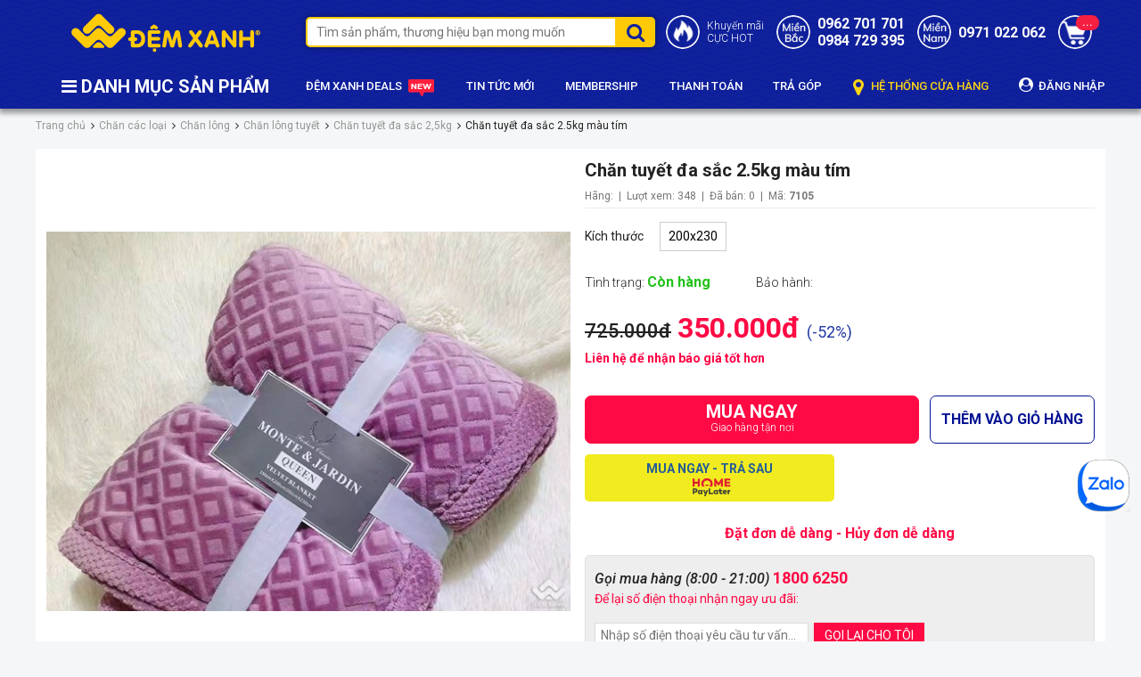

--- FILE ---
content_type: text/html; charset=UTF-8
request_url: https://demxanh.com/chan-long-tuyet-da-sac-2.5kg-mau-tim.html
body_size: 35760
content:
 
<!DOCTYPE html>
<html lang="vi-vn">
  <head>
    <meta name="google-site-verification" content="jlW9TzucvznucsnKcjuM0IJVegJRKZ-GlatmtPDo29g" />
    <meta charset="utf-8" />
    
    <title>Chăn tuyết đa sắc 2.5kg màu tím | Đệm Xanh</title>
    
    <link rel="shortcut icon" href="/template/2021/images/favico.png" />
    <meta name="viewport" content="width=device-width, initial-scale=1">
    <meta name="p:domain_verify" content="5741cf7dcb022aeb25222a3f21adfe30"/>
    <meta name='dmca-site-verification' content='WDdIL2ZMZGNpeGJmU0VpY1p5dVhYQT090' />
    <meta name="ahrefs-site-verification" content="7c87556dad8e9fbb08fd5c135bc714ce8d503ea874fa785208f57719a054ce2a">
    <meta name="msvalidate.01" content="715FA6E194A9E1A9BEF3960ABEE0EB8B" />
    <meta name="facebook-domain-verification" content="hxdkn8zwb71ztq1hd9lmbqijd051c1" />
    <!--meta-->
    <meta name="keywords" content="chăn tuyết đa sắc, chăn lông tuyết, chăn lông cừu chính hãng, chăn lông cừu giá rẻ, chăn lông, chăn đông"/>
    <meta name="description" content="Đệm Xanh phân phối chăn tuyết đa sắc 2.5kg màu tím, giá khuyến mại tốt nhất tại Hà Nội. Xả kho khuyến mại cực lớn, giảm giá lên tới 25%, hỗ trợ giao hàng toàn quốc. Hotline 0962701701"/>
    <meta content="document" name="resource-type" />

    
    

    
    
    
    
    
    
    
    
    
    
    
    
    

    <meta name="robots" content="index,follow" />
    

    <meta name="revisit-after" content="1 days" />
    <meta http-equiv="content-language" content="vi-vn" />
    <link rel="alternate" type="application/rss+xml" title="RSS Feed for demxanh" href="/product.rss" />

    
    
    <link rel="canonical" href="https://demxanh.com/chan-long-tuyet-da-sac-2.5kg-mau-tim.html"/>
    
    

    <meta property="fb:app_id" content="500212846254712" />
    <!--Open Graph Meta Tags-->
    <meta property="og:title" content="Chăn tuyết đa sắc 2.5kg màu tím | Đệm Xanh">
    <meta property="og:description" content="Đệm Xanh phân phối chăn tuyết đa sắc 2.5kg màu tím, giá khuyến mại tốt nhất tại Hà Nội. Xả kho khuyến mại cực lớn, giảm giá lên tới 25%, hỗ trợ giao hàng toàn quốc. Hotline 0962701701">
    
    <meta itemprop="image" content="/media/product/7105_chan_tuyet_da_sac_2_5kg_mau_tim.jpg">
    

    <link href="https://fonts.googleapis.com/css2?family=Roboto:ital,wght@0,300;0,400;0,500;0,700;0,900;1,300;1,400;1,500;1,700;1,900&display=swap" rel="stylesheet">
    <link rel="stylesheet" href="/template/2021/script/libbrary.css?v=1769140678" type="text/css" />
    <link rel="stylesheet" href="/template/2021/script/demxanh_pc.css?v=1769140678" type="text/css" />
    <script id="JSONDATA" type="application/ld+json"></script>

<!-- Google Tag Manager -->
<script>(function(w,d,s,l,i){w[l]=w[l]||[];w[l].push({'gtm.start':
new Date().getTime(),event:'gtm.js'});var f=d.getElementsByTagName(s)[0],
j=d.createElement(s),dl=l!='dataLayer'?'&l='+l:'';j.async=true;j.src=
'https://www.googletagmanager.com/gtm.js?id='+i+dl;f.parentNode.insertBefore(j,f);
})(window,document,'script','dataLayer','GTM-5HPP7VH');</script>
<!-- End Google Tag Manager -->
  



  <script>
  var dataLayer = window.dataLayer || [];
  dataLayer.push({
    'event': 'view_item',
    'currency': 'VND',
    'value': '350000',
    'content_ids': ['7105'],
    'content_name': 'Chăn tuyết đa sắc 2.5kg màu tím',
    'items': [{
      'id': '7105',
      'google_business_vertical': 'retail'}]
    });
  </script>


    


    
</head>
<body class="module-product">
    
    
    <!-- Google Tag Manager (noscript) -->
    <noscript><iframe src="https://www.googletagmanager.com/ns.html?id=GTM-5HPP7VH"
                      height="0" width="0" style="display:none;visibility:hidden"></iframe></noscript>
    <!-- End Google Tag Manager (noscript) -->

    

<header>
    <div class="container">
        <div class="header-top d-flex flex-wrap align-items-center">
            <a href="/" class="header-logo"><img src="/template/2021/images/logo-demxanh.png" alt="logo" width="215" height="46" /></a>
    
            <div class="header-search position-relative">
                <form method="get" action="/tim" name="search" class="search-form-group">
                    <input type="text" placeholder="Tìm sản phẩm, thương hiệu bạn mong muốn" class="search-input" id="js-global-search" name="q" autocomplete="off">
                    <button type="submit" class="search-submit fa fa-search"></button>
                </form>
    
                <div class="autocomplete-suggestions"></div>
            </div>
    
            <div class="header-icon d-flex align-items-center justify-content-between text-12 font-500">
                <div class="item">
                    <i class="icons icon-fire"></i>
                    <a href="/khuyen-mai.html" class="font-300">Khuyến mãi<br>CỰC HOT</a>
                </div>
    
                <div class="item">
                    <i class="icons icon-phone"></i>
                    <a class="text font-300" href="tel:0984729395">
                        <span class="d-block"></span>
                      	<b class="text-16 d-block">0962 701 701</b>
                        <b class="text-16 d-block">0984 729 395</b>
                    </a>
                </div>
    
                <div class="item">
                    <i class="icons icon-mobile"></i>
                  	<a class="text font-300" href="tel:0971022062">
                        <span class="d-block"> </span>
                        <b class="text-16">0971 022 062</b>
                    </a>
                    <!--<div class="text-14">
                      <a href="tel:0981 212 212"><b class="d-block">0981 212 212</b></a>
                      <a href="tel:0962 701 701 "><b class="d-block">0962 701 701 </b></a>
                    </div>-->
                </div>
    
                <a href="/cart" class="position-relative d-block">
                    <i class="icons icon-cart"></i>
                    <span class="cart-count js-cart-count">0</span>
                </a>
            </div>
        </div>

        <div class="header-bottom position-relative">
            <div class="header-menu-group">
                <p class="title"> <i class="fa fa-bars"></i> DANH MỤC SẢN PHẨM </p>

                <div class="cat-menu-group"  style="display: none">
                    
                    <div class="cat-item">
                        <a href="/combo-gia-soc.html">Combo Giá Sốc</a>

                        
                    </div>
                    
                    <div class="cat-item">
                        <a href="/dem-lo-xo.html">Đệm lò xo</a>

                        
                        <div class="sub-menu">
                            <a href="/dem-lo-xo-olympia.html" class="cat-2">Đệm lò xo Olympia</a><a href="/dem-lo-xo-dunlopillo.html" class="cat-2">Đệm lò xo Dunlopillo</a><a href="/dem-lo-xo-misuko.html" class="cat-2">Đệm lò xo Misuko</a><a href="/dem-lo-xo-hut-chan-khong.html" class="cat-2">Đệm lò xo hút chân không</a><a href="/dem-lo-xo-kim-cuong.html" class="cat-2">Đệm lò xo Kim Cương</a><a href="/dem-lo-xo-van-thanh.html" class="cat-2">Đệm lò xo Vạn Thành</a><a href="/dem-lo-xo-hanvico.html" class="cat-2">Đệm lò xo Hanvico</a><a href="/dem-lo-xo-elan.html" class="cat-2">Đệm lò xo Elan</a><a href="/dem-lo-xo-king-koil.html" class="cat-2">Đệm lò xo KingKoil</a><a href="/dem-lo-xo-everon.html" class="cat-2">Đệm lò xo Everon</a><a href="/dem-lo-xo-everhome.html" class="cat-2">Đệm lò xo Everhome</a><a href="/dem-lo-xo-tuan-anh.html" class="cat-2">Đệm lò xo Tuấn Anh</a>
                        </div>
                        
                    </div>
                    
                    <div class="cat-item">
                        <a href="/dem-bong-ep.html">Đệm bông ép</a>

                        
                        <div class="sub-menu">
                            <a href="/dem-bong-ep-olympia.html" class="cat-2">Đệm bông ép Olympia</a><a href="/dem-bon-mua-olympia.html" class="cat-2">Đệm bốn mùa Olympia</a><a href="/dem-bong-ep-song-hong.html" class="cat-2">Đệm bông ép Sông Hồng</a><a href="/dem-bong-ep-nhat-ban-misuko.html" class="cat-2">Đệm bông ép Nhật Bản Misuko</a><a href="/dem-bong-ep-canada.html" class="cat-2">Đệm bông ép Canada</a><a href="/dem-bong-ep-everon.html" class="cat-2">Đệm bông ép Everon</a><a href="/dem-bong-ep-queensweet.html" class="cat-2">Đệm bông ép QueenSweet</a><a href="/dem-gia-re.html" class="cat-2">Đệm giá rẻ</a><a href="/dem-bong-ep-hanvico.html" class="cat-2">Đệm bông ép Hanvico</a><a href="/dem-bong-ep-everhome.html" class="cat-2">Đệm bông ép Everhome</a><a href="/dem-bong-ep-kim-cuong.html" class="cat-2">Đệm bông ép Kim Cương</a><a href="/dem-bong-ep-hq-nanomax.html" class="cat-2">Đệm bông ép HQ NaNoMax</a><a href="/dem-bong-ep-dreamland.html" class="cat-2">Đệm bông ép Dreamland</a><a href="/dem-bong-ep-han-quoc-korea.html" class="cat-2">Đệm bông ép Hàn Quốc Korea</a><a href="/dem-bong-ep-lien-a.html" class="cat-2">Đệm bông ép Liên Á</a><a href="/dem-bong-ep-tuan-anh.html" class="cat-2">Đệm bông ép Tuấn Anh</a><a href="/dem-bong-ep-van-thanh.html" class="cat-2">Đệm bông ép Vạn Thành</a><a href="/dem-bong-ep-elan.html" class="cat-2">Đệm bông ép Elan</a>
                        </div>
                        
                    </div>
                    
                    <div class="cat-item">
                        <a href="/dem-foam.html">Đệm Foam</a>

                        
                        <div class="sub-menu">
                            <a href="/dem-foam-olympia.html" class="cat-2">Đệm Foam Olympia</a><a href="/dem-foam-nhat-ban-misuko.html" class="cat-2">Đệm Foam Nhật Bản Misuko</a><a href="/dem-foam-oyasumi.html" class="cat-2">Đệm Foam Oyasumi</a><a href="/dem-foam-kim-cuong.html" class="cat-2">Đệm Foam Kim Cương</a><a href="/dem-foam-tuan-anh.html" class="cat-2">Đệm Foam Tuấn Anh</a><a href="/dem-foam-elan.html" class="cat-2">Đệm Foam Elan</a><a href="/dem-foam-hanvico.html" class="cat-2">Đệm foam Hanvico</a><a href="/dem-foam-everon.html" class="cat-2">Đệm Foam Everon</a>
                        </div>
                        
                    </div>
                    
                    <div class="cat-item">
                        <a href="/dem-cao-su.html">Đệm cao su thiên nhiên</a>

                        
                        <div class="sub-menu">
                            <a href="/dem-cao-su-olympia.html" class="cat-2">Đệm cao su Olympia</a><a href="/dem-cao-su-dunlopillo.html" class="cat-2">Đệm cao su Dunlopillo</a><a href="/dem-cao-su-everhome.html" class="cat-2">Đệm cao su Everhome</a><a href="/dem-cao-su-van-thanh.html" class="cat-2">Đệm cao su Vạn Thành</a><a href="/dem-cao-su-kim-cuong.html" class="cat-2">Đệm cao su Kim Cương</a><a href="/dem-cao-su-dong-phu.html" class="cat-2">Đệm cao su Đồng Phú</a><a href="/dem-cao-su-lien-a.html" class="cat-2">Đệm cao su Liên Á</a><a href="/dem-cao-su-hanvico.html" class="cat-2">Đệm cao su Hanvico</a><a href="/dem-bong-ep-mat-cao-su.html" class="cat-2">Đệm bông ép mặt cao su</a><a href="/dem-cao-su-everon.html" class="cat-2">Đệm cao su Everon</a>
                        </div>
                        
                    </div>
                    
                    <div class="cat-item">
                        <a href="/dem-cao-su-tong-hop.html">Đệm cao su Tổng hợp</a>

                        
                        <div class="sub-menu">
                            <a href="/dem-cao-su-tong-hop-olympia.html" class="cat-2">Đệm cao su tổng hợp Olympia</a><a href="/dem-cao-su-tong-hop-kim-cuong.html" class="cat-2">Đệm cao su tổng hợp Kim Cương</a><a href="/dem-cao-su-tong-hop-tuan-anh.html" class="cat-2">Đệm cao su tổng hợp Tuấn Anh</a><a href="/dem-cao-su-tong-hop-elan.html" class="cat-2">Đệm cao su tổng hợp Elan</a>
                        </div>
                        
                    </div>
                    
                    <div class="cat-item">
                        <a href="/dem-khac.html">Đệm khác</a>

                        
                        <div class="sub-menu">
                            <a href="/dem-xo-dua.html" class="cat-2">Đệm xơ dừa</a><a href="/dem-van-phong.html" class="cat-2">Đệm Văn Phòng</a><a href="/dem-y-te.html" class="cat-2">Đệm Y Tế</a><a href="/nem-tron.html" class="cat-2">Đệm Tròn</a><a href="/dem-noi-dem-cui.html" class="cat-2">Đệm nôi | Đệm cũi</a><a href="/dem-massage-spa.html" class="cat-2">Đệm Massage, Spa</a><a href="/dem-nhay-cao.html" class="cat-2">Đệm nhảy cao</a><a href="/dem-3d.html" class="cat-2">Đệm cước 3D</a>
                        </div>
                        
                    </div>
                    
                    <div class="cat-item">
                        <a href="/chan-ga-goi-dem-singapore.html">Chăn ga gối Singapore gấm</a>

                        
                        <div class="sub-menu">
                            <a href="/chan-ga-goi-singapore-perfect-collection.html" class="cat-2">Chăn ga gối Singapore Perfect Modern</a><a href="/chan-ga-goi-singapore-king-luxury-10-mon.html" class="cat-2">Chăn ga gối Singapore King Luxury</a><a href="/chan-ga-goi-singapore-de-vuong-dv-10-mon.html" class="cat-2">Chăn Ga Gối Singapore Đế Vương</a><a href="/chan-ga-goi-singapore-pyeoda-luxury-5-mon.html" class="cat-2">Chăn ga gối Singapore Pyeoda Luxury 5 món</a><a href="/chan-ga-goi-singapore-pyeoda-lcharme-gam-7-mon.html" class="cat-2">Chăn ga gối Singapore Pyeoda LCHARME gấm 7 món</a><a href="/chan-ga-goi-singapore-dem-tron.html" class="cat-2">Chăn ga gối Singapore đệm tròn</a><a href="/chan-ga-goi-lua-gam-hikari.html" class="cat-2">Chăn ga gối lụa gấm Hikari</a>
                        </div>
                        
                    </div>
                    
                    <div class="cat-item">
                        <a href="/chan-ga-goi-singapore-vai-soi-go.html">Chăn ga gối Singapore vải sợi gỗ</a>

                        
                        <div class="sub-menu">
                            <a href="/chan-ga-goi-singapore-vai-soi-go-7-mon.html" class="cat-2">Chăn ga gối Singapore vải sợi gỗ 7 món</a><a href="/chan-ga-goi-vai-soi-go-nicolas.html" class="cat-2">Chăn ga gối Nicolas vải sợi gỗ 7 món</a><a href="/chan-ga-goi-singapore-lua-theu-4-mon.html" class="cat-2">Chăn ga gối Singapore thêu 4 món</a><a href="/chan-ga-goi-pyeoda-vip-5-mon.html" class="cat-2">Chăn ga gối Pyeoda Vip 5 món</a><a href="/chan-ga-goi-pyeoda-eu-xuoc-5-mon.html" class="cat-2">Chăn ga gối Pyeoda EU xước 5 món</a><a href="/chan-ga-goi-pyeoda-han-quoc-da-sac.html" class="cat-2">Chăn ga gối Pyeoda Hàn Quốc đa sắc</a>
                        </div>
                        
                    </div>
                    
                    <div class="cat-item">
                        <a href="/chan-ga-goi-singapore-lua.html">Chăn ga gối Singapore lụa</a>

                        
                        <div class="sub-menu">
                            <a href="/chan-ga-goi-singapore-hoang-gia-lua-5-mon.html" class="cat-2">Chăn ga gối Singapore Hoàng Gia lụa 5 món</a><a href="/chan-ga-goi-singapore-pyeoda-skysilk-5-mon.html" class="cat-2">Chăn ga gối Singapore pyeoda skysilk 5 món</a><a href="/chan-ga-goi-lua-luxury-4-mon.html" class="cat-2">Chăn ga gối lụa luxury 4 món</a>
                        </div>
                        
                    </div>
                    
                    <div class="cat-item">
                        <a href="/chan-ga-goi-misuko.html">Chăn ga gối Nhật Bản Misuko</a>

                        
                        <div class="sub-menu">
                            <a href="/bo-chan-ga-goi-misuko-haru.html" class="cat-2">Bộ chăn ga gối Misuko Haru</a><a href="/bo-chan-ga-goi-misuko-green.html" class="cat-2">Bộ chăn ga gối Misuko Green</a>
                        </div>
                        
                    </div>
                    
                    <div class="cat-item">
                        <a href="/chan-ga-goi-olympia.html">Chăn ga gối Olympia</a>

                        
                        <div class="sub-menu">
                            <a href="/chan-ga-goi-khach-san-olympia-cotton-lua-7-mon.html" class="cat-2">Chăn ga gối Olympia cotton lụa 7 món</a><a href="/chan-ga-goi-olympia-lua-theu-5-mon.html-1" class="cat-2">Chăn ga gối Olympia lụa thêu 5 món</a><a href="/chan-ga-goi-olympia-spring.html" class="cat-2">Chăn ga gối Olympia Spring vải cotton sợi mát</a><a href="/chan-ga-goi-olympia-lucas.html" class="cat-2">Chăn ga gối Olympia Lucas vải cotton linen</a>
                        </div>
                        
                    </div>
                    
                    <div class="cat-item">
                        <a href="/chan-ga-goi-dem-song-hong.html">Chăn ga gối Sông Hồng</a>

                        
                        <div class="sub-menu">
                            <a href="/chan-ga-goi-song-hong-cao-cap-urban.html" class="cat-2">Bộ Chăn ga gối Sông Hồng cao cấp Urban</a><a href="/chan-ga-goi-song-hong-basic.html" class="cat-2">Bộ Chăn ga gối Sông Hồng Basic</a><a href="/chan-ga-goi-song-hong-youth.html" class="cat-2">Chăn ga gối Sông Hồng hoạt hình</a><a href="/ga-goi-song-hong.html" class="cat-2">Bộ ga gối Sông Hồng</a><a href="/chan-ga-goi-song-hong-adore.html" class="cat-2">Chăn ga gối Sông Hồng Adore</a>
                        </div>
                        
                    </div>
                    
                    <div class="cat-item">
                        <a href="/chan-ga-goi-mong.html">Chăn ga gối không chần</a>

                        
                        <div class="sub-menu">
                            <a href="/chan-ga-goi-khong-chan-cao-cap.html" class="cat-2">Chăn ga gối không chần Cao Cấp</a><a href="/chan-ga-goi-hoat-hinh-tre-em.html" class="cat-2">Chăn ga gối hoạt hình trẻ em</a><a href="/bo-suu-tap-chan-ga-goi-cuoi.html" class="cat-2">Bộ sưu tập Chăn Ga Gối cưới</a><a href="/chan-ga-goi-lua.html" class="cat-2">Chăn ga gối Lụa không chần (mỏng)</a><a href="/chan-ga-goi-tencel-khong-chan-mong.html" class="cat-2">Chăn ga gối  không chần (mỏng)</a><a href="/chan-ga-goi-tieu-thu-cong-chua.html" class="cat-2">Chăn ga gối tiểu thư công chúa</a>
                        </div>
                        
                    </div>
                    
                    <div class="cat-item">
                        <a href="/bo-ga-chun.html">Bộ ga chun</a>

                        
                        <div class="sub-menu">
                            <a href="/bo-ga-chun-chan.html" class="cat-2">Bộ ga chun chần</a><a href="/bo-ga-chun-khong-chan-mong.html" class="cat-2">Bộ ga chun không chần ( mỏng)</a>
                        </div>
                        
                    </div>
                    
                    <div class="cat-item">
                        <a href="/chan-ga-goi-le.html">Chăn các loại</a>

                        
                        <div class="sub-menu">
                            <a href="/chan-long.html" class="cat-2">Chăn lông</a><a href="/chan-dong.html" class="cat-2">Chăn đông</a><a href="/chan-bon-mua.html-1" class="cat-2">Chăn bốn mùa</a><a href="/chan-he.html" class="cat-2">Chăn hè</a><a href="/chan-xuan-thu.html" class="cat-2">Vỏ Chăn xuân thu</a><a href="/vo-chan-dong.html" class="cat-2">Vỏ chăn đông</a><a href="/chan-ga-goi-cotton.html" class="cat-2">Chăn ga gối cotton</a><a href="/chan-tre-em.html" class="cat-2">Chăn trẻ em</a><a href="/chan-tu-thien.html" class="cat-2">Chăn từ thiện</a><a href="/phu-kien-chan-ga.html" class="cat-2">Phụ kiện chăn ga</a><a href="/chan-ga-goi-dem.html" class="cat-2">Chăn ga gối đệm các hãng</a>
                        </div>
                        
                    </div>
                    
                    <div class="cat-item">
                        <a href="/chan-goi.html">Ruột chăn - Ruột gối</a>

                        
                        <div class="sub-menu">
                            <a href="/ruot-chan.html" class="cat-2">Ruột Chăn</a><a href="/ruot-goi.html" class="cat-2">Ruột Gối</a><a href="/vo-goi.html" class="cat-2">Vỏ gối</a><a href="/goi-tre-em.html" class="cat-2">Gối trẻ em</a>
                        </div>
                        
                    </div>
                    
                    <div class="cat-item">
                        <a href="/divan-phu-kien-dem.html">Divan | Phụ kiện đệm | Nội thất phòng ngủ</a>

                        
                        <div class="sub-menu">
                            <a href="/ga-chong-tham.html" class="cat-2">Ga Chống Thấm</a><a href="/tam-bao-ve-dem.html" class="cat-2">Tấm bảo Vệ Đệm</a><a href="/vong-xep-luoi-vong.html" class="cat-2">Võng xếp | Máy đưa võng</a><a href="/dem-tang-tien-nghi.html" class="cat-2">Topper Đệm tăng tiện nghi</a><a href="/man-tuyn-man-chup.html" class="cat-2">Màn tuyn | Màn chụp</a><a href="/divan-ke-giuong-khach-san.html" class="cat-2">Divan kệ giường khách sạn</a><a href="/giuong-gap-ghe-gap.html" class="cat-2">Giường gấp | Ghế gấp</a><a href="/giuong-phu-khach-san.html" class="cat-2">Giường phụ khách sạn</a><a href="/giuong-sat-giuong-tang-sat.html" class="cat-2">Giường sắt | Giường tầng sắt</a><a href="/ao-boc-dem.html" class="cat-2">Áo Bọc Đệm</a><a href="/tui-dung-dem.html" class="cat-2">Túi Đựng Đệm</a><a href="/tham.html" class="cat-2">Thảm</a><a href="/qua-tang.html" class="cat-2">Quà tặng</a><a href="/giuong-tron.html" class="cat-2">Giường tròn</a>
                        </div>
                        
                    </div>
                    
                    <div class="cat-item">
                        <a href="/san-pham-mua-he.html">Chiếu | Đệm nước | Chăn đệm điện</a>

                        
                        <div class="sub-menu">
                            <a href="/chan-dien-dem-dien.html" class="cat-2">Chăn điện | Đệm điện</a><a href="/dem-nuoc.html" class="cat-2">Đệm nước - Đệm Gel</a><a href="/chieu.html" class="cat-2">Chiếu</a><a href="/goi-nuoc.html" class="cat-2">Gối nước</a>
                        </div>
                        
                    </div>
                    
                    <div class="cat-item">
                        <a href="/chan-ga-goi-dem-khach-san.html">Chăn ga gối đệm khách sạn</a>

                        
                        <div class="sub-menu">
                            <a href="/dem-khach-san.html" class="cat-2">Đệm khách sạn</a><a href="/chan-ga-goi-khach-san.html" class="cat-2">Chăn ga gối khách sạn</a><a href="/khan-khach-san.html" class="cat-2">Khăn khách sạn</a><a href="/ao-choang-tam-khach-san.html" class="cat-2">Áo choàng tắm khách sạn</a><a href="/tam-bao-ve-dem-khach-san.html" class="cat-2">Tấm bảo vệ đệm khách sạn</a><a href="/tam-trang-tri-khach-san.html" class="cat-2">Tấm trang trí khách sạn</a><a href="/vay-giuong-khach-san.html" class="cat-2">Váy giường khách sạn</a><a href="/chan-ga-goi-spa.html" class="cat-2">Chăn ga gối Spa</a>
                        </div>
                        
                    </div>
                    
                </div>
            </div>

            <div class="header-right-group d-flex align-items-center text-13 font-500 justify-content-between">
                <a href="/deal">ĐỆM XANH DEALS <i class="icons icon-news"></i></a>
                <a href="/tin-tuc">TIN TỨC MỚI</a>
                <a href="/member-ship.html">MEMBERSHIP</a>
                <a href="/thanh-toan.html">THANH TOÁN</a>
                <a href="/mua-dem-tra-gop.html">TRẢ GÓP</a>
                <a href="/lien-he.html" class="" style="color: #fed513;"><i class="fa fa-map-marker" style="font-size: 21px;vertical-align: middle;margin-right: 5px;"></i> HỆ THỐNG CỬA HÀNG</a>
              	
              	<a href="/dang-nhap">
                  	<i class="fa fa-user-circle" style="font-size: 16px;margin-right: 3px;"></i> ĐĂNG NHẬP
              	</a>
              	
              	
            </div>
        </div>
    </div>
</header>

    <!--



-->

<style>
  .product-detail-page iframe{display: block;margin:16px auto;}
  .product-detail-page .product-vat{display: inline-block;font-weight: 500;margin-left: 10px;background: #ffffc1;color: red;padding: 2px 10px;}
</style>

<!-- BAO KIM INPUT DATA -->
<style>
  .bk-btn{width: 100%;}
  .bk-btn .bk-btn-box{display: flex!important;align-items: flex-start;width: 100%;margin-top: 12px!important;}
  .bk-btn .bk-btn-box button{min-height: 53px;width: calc(100% / 2 - 6px);margin: 0 12px 12px 0;}
  .bk-btn .bk-btn-box .bk-btn-paynow{display: none!important;}
  .bk-btn .bk-btn-box .bk-btn-installment-amigo{margin-right: 0;}
  .bk-btn .bk-promotion{display: none!important;}
</style>
<img class="bk-product-image" src="https://demxanh.com/media/product/250_7105_chan_tuyet_da_sac_2_5kg_mau_tim.jpg" alt="Chăn tuyết đa sắc 2.5kg màu tím" width="500" height="500" style="display: none;" />
<input class="bk-product-qty" type="hidden" value="1" />
<input class="bk-product-property" id="js-config-property" type="hidden" value="" />
<!--<p class="bk-product-property" id="js-config-property" style="display: none;"></p>-->
<!-- END BAO KIM INPUT DATA -->

<script type="application/ld+json">
    {
      "@context": "https://schema.org",
      "@type": "Product",
      
      "mpn":"7105",
      "description": "Đệm Xanh phân phối chăn tuyết đa sắc 2.5kg màu tím, giá khuyến mại tốt nhất tại Hà Nội. Xả kho khuyến mại cực lớn, giảm giá lên tới 25%, hỗ trợ giao hàng toàn quốc. Hotline 0962701701",
      "sku": "7105",
      "name": "Chăn tuyết đa sắc 2.5kg màu tím",
      "image": "https://demxanh.com/media/product/7105_chan_tuyet_da_sac_2_5kg_mau_tim.jpg",
      "url":"https://demxanh.com/chan-long-tuyet-da-sac-2.5kg-mau-tim.html",
      
      "brand": {
        "@type":"Brand",
        "description": "Đang cập nhật...",
        "name": "Đang cập nhật..."
        },
        
      "offers": {
        "@type": "Offer",
        "itemCondition": "https://schema.org/NewCondition",
        "availability": "https://schema.org/InStock",
        "price": "350000",
        "priceValidUntil": "2021-09-28T10:16:42+0700",
        "url": "https://demxanh.com/chan-long-tuyet-da-sac-2.5kg-mau-tim.html",
        "priceCurrency": "VND",
        "shippingDetails": {
          "@type": "OfferShippingDetails",
          "shippingRate": {
            "@type": "MonetaryAmount",
            "value": 0,
            "currency": "VND"
          },
          "shippingDestination": {
            "@type": "DefinedRegion",
            "addressCountry": "VN"
          },
          "deliveryTime": {
            "@type": "ShippingDeliveryTime",
            "handlingTime": {
              "@type": "QuantitativeValue",
              "minValue": 1,
              "maxValue": 2,
              "unitCode": "DAY"
            },
            "transitTime": {
              "@type": "QuantitativeValue",
              "minValue": 1,
              "maxValue": 3,
              "unitCode": "DAY"
            }
          }
        },
        "hasMerchantReturnPolicy": {
            "@type": "MerchantReturnPolicy",
            "merchantReturnLink": "https://demxanh.com/chinh-sach-doi-tra.html",
            "returnPolicyCategory": "MerchantReturnFiniteReturnWindow",
            "applicableCountry": "VN",
            "merchantReturnDays": "3",
            "refundType": "FullRefund",
            "returnMethod": "https://schema.org/ReturnInStore",
  			"returnFees" : "https://schema.org/FreeReturn",
            "inStoreReturnsOffered": "True",
            "returnPolicyCountry": "VN",
            "restockingFee": {
              "@type": "MonetaryAmount",
              "value": 0,
              "currency": "VND"},
            "itemCondition": "new",
            "returnShippingFeesAmount": {
                "@type": "MonetaryAmount",
                "value": 0,
                "currency": "VND"
            } 
        }
      }
    }

</script>

<section class="product-detail-page container">
  <div class="global-breadcrumb">
    <ol itemscope="" itemtype="https://schema.org/BreadcrumbList" class="ul clearfix">
      <li itemprop="itemListElement" itemscope="" itemtype="https://schema.org/ListItem">
        <a href="/" itemprop="item" class="nopad-l">
          <span itemprop="name">Trang chủ</span>
        </a> 
        <meta itemprop="position" content="1">
      </li>

      <!---->
      
      <!--2-->
      <li itemprop="itemListElement" itemscope="" itemtype="https://schema.org/ListItem">
        <a href="/chan-ga-goi-le.html" itemprop="item" class="nopad-l">
          <span itemprop="name">Chăn các loại</span>
        </a>
        <meta itemprop="position" content="2">
      </li>
      
      <!--3-->
      <li itemprop="itemListElement" itemscope="" itemtype="https://schema.org/ListItem">
        <a href="/chan-long.html" itemprop="item" class="nopad-l">
          <span itemprop="name">Chăn lông</span>
        </a>
        <meta itemprop="position" content="3">
      </li>
      
      <!--4-->
      <li itemprop="itemListElement" itemscope="" itemtype="https://schema.org/ListItem">
        <a href="/chan-long-tuyet.html" itemprop="item" class="nopad-l">
          <span itemprop="name">Chăn lông tuyết</span>
        </a>
        <meta itemprop="position" content="4">
      </li>
      
      <!--5-->
      <li itemprop="itemListElement" itemscope="" itemtype="https://schema.org/ListItem">
        <a href="/chan-tuyet-da-sac-25kg.html" itemprop="item" class="nopad-l">
          <span itemprop="name">Chăn tuyết đa sắc 2,5kg</span>
        </a>
        <meta itemprop="position" content="5">
      </li>
      

      <li itemprop="itemListElement" itemscope="" itemtype="https://schema.org/ListItem">
        <a href="https://demxanh.com/chan-long-tuyet-da-sac-2.5kg-mau-tim.html" itemprop="item" class="nopad-l">
          <span itemprop="name">Chăn tuyết đa sắc 2.5kg màu tím</span>
        </a>
        <meta itemprop="position" content="6">
      </li>
    </ol>
  </div>

  <div class="product-detail-group bg-white clearfix">
    
    <a data-fancybox="gallery" href="/media/product/7105_chan_tuyet_da_sac_2_5kg_mau_tim_1.jpg"></a>
    
    <a data-fancybox="gallery" href="/media/product/7105_chan_tuyet_da_sac_2_5kg_nhieu_mau.jpg"></a>
    
    <a data-fancybox="gallery" href="/media/product/7105_chan_tuyet_da_sac_2_5kg_cac_mau.jpg"></a>
    
    <a data-fancybox="gallery" href="/media/product/7105_chan_tuyet_da_sac_2_5kg_mau_tim.jpg"></a>
    
    <div class="blog-left">
      <a href="/media/product/7105_chan_tuyet_da_sac_2_5kg_mau_tim.jpg" class="big-image" id="js-big-image" data-fancybox="gallery">
        <img src="/media/product/7105_chan_tuyet_da_sac_2_5kg_mau_tim.jpg" alt="Chăn tuyết đa sắc 2.5kg màu tím" class="fit-img"/>
      </a>

      <div class="image-gallery">
        

        <div class=" owl-carousel owl-theme custom-nav" id="js-images-slider">

          <a href="/media/product/7105_chan_tuyet_da_sac_2_5kg_mau_tim.jpg" class="active"><img src="/media/product/120_7105_chan_tuyet_da_sac_2_5kg_mau_tim.jpg" alt="Chăn tuyết đa sắc 2.5kg màu tím"/></a>

          
          
          <a href="/media/product/7105_chan_tuyet_da_sac_2_5kg_mau_tim_1.jpg"><img src="/media/product/120_7105_chan_tuyet_da_sac_2_5kg_mau_tim_1.jpg" alt="Chăn tuyết đa sắc 2.5kg màu tím-0"/></a>
          
          
          
          <a href="/media/product/7105_chan_tuyet_da_sac_2_5kg_nhieu_mau.jpg"><img src="/media/product/120_7105_chan_tuyet_da_sac_2_5kg_nhieu_mau.jpg" alt="Chăn tuyết đa sắc 2.5kg màu tím-1"/></a>
          
          
          
          <a href="/media/product/7105_chan_tuyet_da_sac_2_5kg_cac_mau.jpg"><img src="/media/product/120_7105_chan_tuyet_da_sac_2_5kg_cac_mau.jpg" alt="Chăn tuyết đa sắc 2.5kg màu tím-2"/></a>
          
          
          
          
        </div>
      </div>

      <div class="pd-summary">
        <p class="font-weight-bold text-16">Đặc điểm nổi bật</p>

        <div class="summary-list font-300">
          
        </div>

        <a href="javascript:void(0)" class="blue font-300 js-show-summary"><span>Xem thêm</span> <i class="fa fa-angle-double-right"></i></a>
      </div>
    </div>

    <div class="blog-middle">
      <h1 class="text-20 font-600 bk-product-name">Chăn tuyết đa sắc 2.5kg màu tím</h1>

      <div class="text-12 grey" style="border-bottom: 1px solid #ebebeb;padding-bottom: 4px;">
        Hãng:  &nbsp;|&nbsp;
        <!--Mã sản phẩm: <span class="blue">0</span> &nbsp;|&nbsp;-->
        Lượt xem: 348 &nbsp;|&nbsp;
        Đã bán: 0 &nbsp;|&nbsp;
        Mã: <b>7105</b>
      </div>

      
      <div class="pd-config-container" id="js-config-container"> <!-- // cấu hình sản phẩm --> </div>
      

      

      <!-- tình trạng -->
      <div class="pd-quantity">
        <p class="d-inline-block mb-0 mr-5 font-300">
          Tình trạng:
          <b class="text-16 bk-check-out-of-stock" style="color: #21c219;">Còn hàng</b>
          
        </p>

        <p class="d-inline-block m-0 font-300">
          Bảo hành: <b class="text-16"></b>
        </p>
      </div>

      <!-- Giá -->
      <div class="pd-price-container">

        <del class="text-22 font-500 pr-1" id="js-config-marketPrice">725.000đ</del>                

        <b class="text-32 bk-product-price" style="color: #ff0a44" id="js-config-price">
          350.000đ
        </b>

        <span class="text-18 blue" id="js-config-discount">
          
          
          (-52%)
          
        </span>
        
        

      </div>

      <!-- lien he -->
      <div class="blue text-14 d-flex">
        <p style="color: #ff0045;font-weight: bold;">Liên hệ để nhận báo giá tốt hơn</p>
      </div> 
      <!-- VN PAy 
      <div class="blue text-13 d-flex">
        <div class="hotline-phone-ring">
          <div class="hotline-phone-ring-circle"></div>
          <div class="hotline-phone-ring-circle-fill"></div>
          <div class="hotline-phone-ring-img-circle"></div>
        </div>
        <a title="Quét mã VNPAY QR" target="_blank" href="/" style="width: calc(100% - 33px);line-height: 1.2;color: #2038a2;">Quét mã QR VNPAY nhập mã "VNPAYDX" giảm 50K, 120K hoặc 250K cho một đơn hàng</a>
      </div>-->
      
      <!-- button -->
      <div class="pd-button-group d-flex flex-wrap">
        <a href="javascript:void(0);" class="btn-buynnow" id="js-buy-now">
          <b>MUA NGAY</b>
          <span class="text-12 font-300">Giao hàng tận nơi</span>
        </a>

        <a href="javascript:void(0);" class="btn-addcart" id="js-add-cart"><b>THÊM VÀO GIỎ HÀNG</b></a>
        <!--<a href="javascript:void(0)" class="js-buttonTragop"><b>MUA TRẢ GÓP</b></a>-->
        
        <!--BAO KIM BUTTON-->
		<div class='bk-btn'></div>
        <!--END BAO KIM BUTTON-->
      </div>
      
      <div style="font-size: 16px;font-weight: 700;text-align: center;color: #ff0a44;margin: 12px 0;">
        Đặt đơn dễ dàng - Hủy đơn dễ dàng
      </div>

      <!--  -->
      

      

      
      

      

      



      <!-- form liên hệ -->
      <div class="pd-contact-group">
        <p class="m-0 text-16">
          <i class="font-500">Gọi mua hàng (8:00 - 21:00)</i>
          <b class="text-18" style="color: #ff0a44;">1800 6250</b>
        </p>
        <p style="color: #ff0a44;">Để lại số điện thoại nhận ngay ưu đãi:</p>
        <div class="pd-contact-form d-flex">
          <input type="text" placeholder="Nhập số điện thoại yêu cầu tư vấn..." id="js-product-contact" />
          <a class="btn-sendContact" href="javascript:void(0)" onclick="sendProductContact();">GỌI LẠI CHO TÔI</a>
        </div>
        <div class="g-recaptcha contact-recaptcha" id="js-contact-phone-capcha" data-id="0"  style="margin-bottom: 10px"></div>

        <div class="d-flex align-items-center justify-content-between">
          <a href="javascript:void(0)" onclick="$('html, body').animate({scrollTop: $('#js-comment-container').offset().top - 30},800)" class="d-flex align-items-center">
            <i class="icon-star star-0"></i>
            0 đánh giá
          </a>

          <div>
            <!-- AddThis Button BEGIN 
            <div class="addthis_toolbox addthis_default_style addthis_20x20_style">
              <a class="addthis_button_facebook_like" fb:like:layout="button_count"></a>
              <a class="addthis_button_facebook_share" fb:share:layout="button"></a>
              <a class="addthis_button_tweet"></a>
            </div>
             AddThis Button END -->
          </div>
        </div>
      </div>
    </div>

  </div>

  <div class="product-info-group clearfix">
    <div class="box-left bg-white">
      <div class="box-title clearfix">
        <a href="javascript:void(0)" class="active tt-tab show-tab tab1" onclick="showTab('tab1')">Thông tin chi tiết</a>
        

        

        <a href="javascript:void(0)" class="tt-tab show-tab tab2" onclick="showTab('tab2')">Chính sách vận chuyển</a>
        <a href="javascript:void(0)" class="tt-tab show-tab tab3" onclick="showTab('tab3')">Thanh toán</a>
      </div>

      <div class="tab-ct active" id="tab1">
        <div class="pro-desc-group static-html-group bg-white mt-0 js-static-container ">
          <p class="group-title">Chăn tuyết đa sắc 2.5kg màu tím</p>

          <div class="static-content overflow-hidden js-static-content"><table style="border-collapse: collapse; border: none; height: 271px;" width="708">
<tbody>
<tr style="height: 28.4pt;">
<td style="width: 449.1pt; background: #FFF8F3; padding: 0cm 5.4pt 0cm 5.4pt; height: 28.4pt;" colspan="2" width="599">
<p style="margin-bottom: .0001pt; line-height: normal;"><span style="color: #000080;"><strong><span style="font-size: 12pt;">Th&ocirc;ng tin sản phẩm</span></strong></span></p>
</td>
</tr>
<tr style="height: 18.95pt;">
<td style="width: 140.1pt; background: white; padding: 0cm 5.4pt 0cm 5.4pt; height: 18.95pt;" width="187">
<p style="margin-bottom: .0001pt; line-height: normal;"><span style="color: black;">T&ecirc;n sản phẩm:</span></p>
</td>
<td style="width: 309.0pt; background: white; padding: 0cm 5.4pt 0cm 5.4pt; height: 18.95pt;" width="412">
<p style="margin-bottom: .0001pt; line-height: normal;">Chăn tuyết đa sắc 2.5kg m&agrave;u t&iacute;m</p>
</td>
</tr>
<tr style="height: 19.95pt;">
<td style="width: 140.1pt; background: #FFF8F3; padding: 0cm 5.4pt 0cm 5.4pt; height: 19.95pt;" width="187">
<p style="margin-bottom: .0001pt; line-height: normal;"><span style="color: black;">Chất liệu:</span></p>
</td>
<td style="width: 309.0pt; background: #FFF8F3; padding: 0cm 5.4pt 0cm 5.4pt; height: 19.95pt;" width="412">
<p style="margin-bottom: .0001pt; line-height: normal;">L&ocirc;ng&nbsp;tuyết</p>
</td>
</tr>
<tr style="height: 18.95pt;">
<td style="width: 140.1pt; background: white; padding: 0cm 5.4pt 0cm 5.4pt; height: 18.95pt;" width="187">
<p style="margin-bottom: .0001pt; line-height: normal;">C&acirc;n nặng:&nbsp;</p>
</td>
<td style="width: 309.0pt; background: white; padding: 0cm 5.4pt 0cm 5.4pt; height: 18.95pt;" width="412">
<p style="margin-bottom: .0001pt; line-height: normal;">2.5kg</p>
</td>
</tr>
<tr style="height: 18.95pt;">
<td style="width: 140.1pt; background: #FFF8F3; padding: 0cm 5.4pt 0cm 5.4pt; height: 18.95pt;" width="187">
<p style="margin-bottom: .0001pt; line-height: normal;">K&iacute;ch thước:</p>
</td>
<td style="width: 309.0pt; background: #FFF8F3; padding: 0cm 5.4pt 0cm 5.4pt; height: 18.95pt;" width="412">
<p style="text-align: justify;">200x230cm</p>
</td>
</tr>
</tbody>
</table>
<p>&nbsp;</p>
<p><span style="font-size: 14pt; color: #000080;"><strong><span style="font-family: arial, helvetica, sans-serif;">M&ocirc; tả sản phẩm:&nbsp;</span></strong></span></p>
<p style="background: white; text-align: justify;"><span style="font-size: 12pt;"><span style="font-family: 'Arial','sans-serif'; color: black;">Chăn tuyết đa sắc 2.5kg m&agrave;u t&iacute;m</span><span style="font-family: 'Arial','sans-serif'; color: black;">&nbsp;l&agrave; sản phẩm mới ra mắt 2021 nổi bật với thiết kế hiện đại, trẻ trung, năng động. Sản ph</span><span style="font-family: 'Arial','sans-serif'; color: black;">ẩ</span><span style="font-family: 'Arial','sans-serif'; color: black;">m si&ecirc;u mềm mại, tỉ mỉ từng đường may mang đến sự th&iacute;ch mến ngay từ lần đầu chạm v&agrave;o.&nbsp;Chăn th&iacute;ch hợp với kh&iacute; hậu h&egrave; thu, đầu đ&ocirc;ng hoặc nằm điều h&ograve;a.</span></span></p>
<ul style="list-style-type: circle; text-align: justify;">
<li style="background: white; text-align: justify;"><span style="font-size: 12pt;"><span style="font-family: 'Arial','sans-serif'; color: black;">Chăn tuyết đa sắc m&atilde; 2.5kg m&agrave;u t&iacute;m&nbsp;c&oacute; m&agrave;u sắc v&agrave; họa tiết đa dạng đ&aacute;p ứng mọi thị hiểu thẩm mỹ, ph&ugrave; hợp với mọi lứa tuổi.</span></span></li>
</ul>
<ul style="list-style-type: circle; text-align: justify;">
<li style="line-height: normal; background: white;"><span style="font-size: 12pt;"><span style="font-family: Arial, sans-serif; color: black;">Chăn&nbsp;</span><span style="font-family: 'Arial','sans-serif'; color: black;">tuyết&nbsp;</span><span style="font-family: 'Arial','sans-serif'; color: black;">đa sắc sử dụng nguy&ecirc;n liệu an to&agrave;n cho sức khỏe, kh&ocirc;ng g&acirc;y k&iacute;ch ứng hoặc nấm mốc ph&aacute;t triển, kh&ocirc;ng lo rụng l&ocirc;ng hay bết d&iacute;nh.&nbsp;</span></span></li>
</ul>
<ul style="list-style-type: circle;">
<li style="line-height: normal; background: white; text-align: justify;"><span style="font-size: 12.0pt; font-family: 'Arial','sans-serif'; color: black;">Kết cấu d&agrave;y dặn v&agrave; giữ nhiệt tốt tăng tốc độ l&agrave;m ấm, gi&uacute;p người nằm cảm thấy thoải m&aacute;i v&agrave; ấm &aacute;p khi ngủ.</span></li>
</ul>
<p style="background: white; text-align: center;"><img src="/media/product/7105_chan_tuyet_da_sac_2_5kg_mau_tim.jpg" alt="" /></p>
<p style="background: white; text-align: center;"><em>Chăn tuyết đa sắc 2.5kg m&agrave;u t&iacute;m</em></p>
<ul style="list-style-type: circle;">
<li style="text-align: justify;"><span style="font-size: 12pt;">Sản phẩm&nbsp;sử dụng dễ d&agrave;ng&nbsp;trong nhiều t&igrave;nh huống như đi du lịch, ngồi t&agrave;u xe, ở văn ph&ograve;ng, d&ugrave;ng khi xem ti vi...</span></li>
</ul>
<ul style="list-style-type: circle;">
<li style="text-align: justify;"><span style="font-size: 12pt;">K&iacute;ch thước 200x230cm n&ecirc;n rất rộng r&atilde;i c&oacute; thể d&ugrave;ng đắp cho cả gia đ&igrave;nh, ngo&agrave;i ra c&ograve;n c&oacute; thể d&ugrave;ng để đắp khi ngồi xem tivi v&agrave;o m&ugrave;a đ&ocirc;ng.</span></li>
</ul>
<ul style="list-style-type: circle;">
<li style="text-align: justify;"><span style="font-size: 12pt;">M&agrave;u sắc rất đa dạng phong ph&uacute; với nhiều t&ocirc;ng m&agrave;u sang trọng hiện đại, th&iacute;ch hợp với c&aacute;c kh&ocirc;ng gian kiến tr&uacute;c hiện đại.</span></li>
</ul>
<p style="line-height: normal; background: white;">&nbsp;</p>
<p style="line-height: normal; background: #e1eaf7; text-align: justify;"><span style="font-size: 14pt; color: #000000;"><strong>Đặc điểm của chăn&nbsp;tuyết đa sắc 2.5kg m&agrave;u t&iacute;m</strong></span></p>
<ul style="list-style-type: circle;">
<li style="text-align: justify;"><span style="font-family: arial, helvetica, sans-serif; font-size: 12pt; color: #000000;">Chất liệu&nbsp;chăn&nbsp;tuyết đa sắc 2.5kg m&agrave;u t&iacute;m mềm mịn, ấm &aacute;p tạo cảm gi&aacute;c dễ chịu cho người sử dụng.</span></li>
</ul>
<ul style="list-style-type: circle;">
<li style="text-align: justify;"><span style="font-family: arial, helvetica, sans-serif; font-size: 12pt; color: #000000;">Mặt nhung tuyết mềm mại, b&oacute;ng mượt, đem tới hiệu quả giữ nhiệt v&agrave; &ecirc;m &aacute;i ngay khi tiếp x&uacute;c với l&agrave;n da.</span></li>
</ul>
<ul style="list-style-type: circle;">
<li style="text-align: justify;"><span style="font-family: arial, helvetica, sans-serif; font-size: 12pt; color: #000000;">Với trọng lượng&nbsp;2.5kg,&nbsp;chăn c&oacute; độ d&agrave;y vừa phải, kh&ocirc;ng qu&aacute; nặng v&agrave; d&agrave;y như những chăn l&ocirc;ng kh&aacute;c.</span></li>
</ul>
<ul style="list-style-type: circle;">
<li style="text-align: justify;"><span style="font-family: arial, helvetica, sans-serif; font-size: 12pt; color: #000000;">Chất liệu được xử l&yacute; kỹ lưỡng đảm bảo độ an to&agrave;n cao,&nbsp;tuyệt đối kh&ocirc;ng bị x&ugrave; hay rụng l&ocirc;ng v&agrave; kh&ocirc;ng bị bết d&iacute;nh.</span></li>
</ul>
<ul style="list-style-type: circle;">
<li style="text-align: justify;"><span style="font-family: arial, helvetica, sans-serif; font-size: 12pt; color: #000000;">Chăn&nbsp;tuyết đa sắc m&agrave;u t&iacute;m c&oacute; đường may sắc n&eacute;t, chắc chắn tạo sự bền đẹp cho sản phẩm&nbsp;c&ugrave;ng&nbsp;t&iacute;nh tiện dụng cao.&nbsp;</span></li>
</ul>
<ul style="list-style-type: circle;">
<li style="text-align: justify;"><span style="font-size: 12pt;">Thiết kế chăn sử dụng h&igrave;nh ảnh đa dạng, nổi bật, ph&ugrave; hợp với nhiều đối tượng sử dụng kh&aacute;c nhau.&nbsp;</span></li>
</ul>
<ul style="list-style-type: circle;">
<li style="text-align: justify;"><span style="font-family: arial, helvetica, sans-serif; font-size: 12pt; color: #000000;">C&ocirc;ng nghệ nhuộm m&agrave;u hiện đại theo ti&ecirc;u chuẩn&nbsp;cao bảo đảm m&agrave;u sắc bộ chăn ga gối lu&ocirc;n tươi mới&nbsp;suốt&nbsp;qu&aacute; tr&igrave;nh sử dụng.</span></li>
</ul>
<ul style="list-style-type: circle;">
<li style="text-align: justify;"><span style="font-family: arial, helvetica, sans-serif; font-size: 12pt; color: #000000;">Sản phẩm chăn&nbsp;tuyết đa sắc 2.5kg m&agrave;u t&iacute;m dễ d&agrave;ng giặt sạch, kh&ocirc;ng x&ugrave; l&ocirc;ng hay phai m&agrave;u sau khi giặt.</span></li>
</ul>
<ul style="list-style-type: circle;">
<li style="text-align: justify;"><span style="font-family: arial, helvetica, sans-serif; font-size: 12pt; color: #000000;">M&agrave;u&nbsp;sắc nổi bật&nbsp;điểm họa tiết h&agrave;i h&ograve;a t&ocirc; điểm cho nhiều kh&ocirc;ng gian&nbsp;ph&ograve;ng ngủ kh&aacute;c nhau.</span></li>
</ul>
<p>&nbsp;&nbsp;&nbsp;</p>
<p style="line-height: normal; background: #e1eaf7; text-align: justify;"><span style="font-size: 14pt; color: #000000;"><strong>Hướng dẫn vệ sinh chăn&nbsp;tuyết đa sắc 2.5kg m&agrave;u t&iacute;m</strong></span></p>
<p style="text-align: justify;"><span style="font-size: 12pt;"><strong>C&aacute;ch giặt m&aacute;y</strong></span></p>
<ul style="list-style-type: circle;">
<li style="text-align: justify;"><span style="color: black; font-size: 12pt;">Kiểm tra xem chăn l&ocirc;ng c&oacute; vừa vặn với m&aacute;y giặt kh&ocirc;ng.</span></li>
</ul>
<ul style="list-style-type: circle;">
<li style="text-align: justify;"><span style="color: black; font-size: 12pt;">Lộn chăn từ trong v&agrave; ngo&agrave;i để hạn chế trường hợp xổ l&ocirc;ng.</span></li>
</ul>
<ul style="list-style-type: circle;">
<li style="text-align: justify;"><span style="color: black; font-size: 12pt;">C&agrave;i đặt chế độ giặt nhẹ với số lượt quay &iacute;t.</span></li>
</ul>
<ul style="list-style-type: circle;">
<li style="text-align: justify;"><span style="color: black; font-size: 12pt;">Th&ecirc;m chất tẩy rửa nhẹ v&agrave;o, sau đ&oacute; khởi động m&aacute;y giặt.</span></li>
</ul>
<ul style="list-style-type: circle;">
<li style="text-align: justify;"><span style="color: black; font-size: 12pt;">Đổi c&aacute;c mặt chăn trong trường hợp chăn chật hơn so với lồng giặt.</span></li>
</ul>
<ul style="list-style-type: circle;">
<li style="text-align: justify;"><span style="color: black; font-size: 12pt;">Lấy chăn l&ocirc;ng ra rồi k&eacute;o nhẹ để phục hồi lại h&igrave;nh dạng ban đầu.</span></li>
</ul>
<p style="text-align: justify;"><strong><span style="color: black; font-size: 12pt;">C&aacute;ch giặt tay</span></strong></p>
<ul style="list-style-type: circle;">
<li style="text-align: justify;"><span style="color: black; font-size: 12pt;">H&ograve;a tan chất tẩy rửa nhẹ với nước sạch.</span></li>
</ul>
<ul style="list-style-type: circle;">
<li style="text-align: justify;"><span style="color: black; font-size: 12pt;">Giặt từng phần rồi ng&acirc;m chăn l&ocirc;ng trong chậu khoảng 15 ph&uacute;t.</span></li>
</ul>
<ul style="list-style-type: circle;">
<li style="text-align: justify;"><span style="color: black; font-size: 12pt;">Xả chăn với nước sạch đến khi hết bọt ho&agrave;n to&agrave;n.</span></li>
</ul>
<ul style="list-style-type: circle;">
<li style="text-align: justify;"><span style="color: black; font-size: 12pt;">D&ugrave;ng tay &eacute;p hết nước chăn rồi k&eacute;o nhẹ để tr&aacute;nh nhăn nh&uacute;m.</span></li>
</ul>
<p style="text-align: justify;"><strong><span style="color: black; font-size: 12pt;">C&aacute;ch giặt kh&ocirc;</span></strong></p>
<ul style="list-style-type: circle;">
<li style="text-align: justify;"><span style="color: black; font-size: 12pt;">L&agrave;m sạch c&aacute;c vết bẩn cứng đầu.</span></li>
</ul>
<ul style="list-style-type: circle;">
<li style="text-align: justify;"><span style="color: black; font-size: 12pt;">Cho chăn v&agrave;o m&aacute;y giặt kh&ocirc;, kh&ocirc;ng chọn nhiệt độ qu&aacute; cao.</span></li>
</ul>
<ul style="list-style-type: circle;">
<li style="text-align: justify;"><span style="color: black; font-size: 12pt;">Đặt t&uacute;i thơm/ giấy v&agrave;o &ocirc; tạo m&ugrave;i hương thơm trong m&aacute;y giặt hấp.</span></li>
</ul>
<ul style="list-style-type: circle;">
<li style="text-align: justify;"><span style="color: black; font-size: 12pt;">Kiểm tra lại bằng tay sau khi chăn được m&aacute;y sấy kh&ocirc;, xả gi&oacute;.</span></li>
</ul>
<p style="text-align: center;">&nbsp;</p>
<p style="line-height: normal; background: #e1eaf7; text-align: justify;"><span style="font-size: 14pt; color: #000000;"><strong>Mẹo&nbsp;chữa&nbsp;chăn&nbsp;tuyết đa sắc 2.5kg m&agrave;u t&iacute;m</strong></span></p>
<ul style="list-style-type: circle;">
<li style="text-align: justify;">
<p style="text-align: justify;"><span style="color: black; background: white; font-size: 12pt;">Sử dụng răng lược nhỏ. Bạn chỉ cần chải lược theo chiều dọc để loại bỏ cục l&ocirc;ng x&ugrave;.</span></p>
</li>
<li style="text-align: justify;">
<p style="text-align: justify;"><span style="font-size: 12pt;">Sử dụng băng d&iacute;nh. Bạn lấy một đoạn băng d&iacute;nh d&aacute;n l&ecirc;n phần vải bị x&ugrave; l&ocirc;ng, lặp lại h&agrave;nh động đến khi cục b&ocirc;ng hết sạch. Lưu &yacute;, kh&ocirc;ng chọn băng d&iacute;nh giấy.</span></p>
</li>
<li style="text-align: justify;">
<p style="text-align: justify;"><span style="font-size: 12pt;">Sử dụng b&agrave;n ủi. Nhiệt độ b&agrave;n ủi th&iacute;ch hợp gi&uacute;p cải thiện t&igrave;nh trạng x&ugrave; l&ocirc;ng nhưng c&oacute; thể l&agrave;m vải xuống m&agrave;u.</span></p>
</li>
<li style="text-align: justify;">
<p style="text-align: justify;"><span style="font-size: 12pt;">Sử dụng dao lam. Bạn chỉ cần d&ugrave;ng dao lam lướt qua c&aacute;c v&ugrave;ng &aacute;o bị x&ugrave; l&ocirc;ng.</span>&nbsp;</p>
</li>
</ul>
<p>&nbsp;</p>
<p><span style="font-size: 12pt; color: #000080;"><em><strong>H&igrave;nh ảnh kh&aacute;c của&nbsp;Chăn tuyết đa sắc 2.5kg m&agrave;u t&iacute;m:</strong></em></span></p>
<p style="line-height: normal; background: white; text-align: center;"><img src="/media/product/7105_chan_tuyet_da_sac_2_5kg_mau_tim_1.jpg" alt="" /></p>
<p style="text-align: center;"><em>Chăn được may bo viền chắc chắn, mịn m&agrave;ng, kh&ocirc;ng lo rụng l&ocirc;ng, kh&ocirc;ng lo bết d&iacute;nh</em></p>
<p style="text-align: center;"><span style="font-size: 12.0pt; line-height: 115%; font-family: 'Arial','sans-serif';">&nbsp;<img src="/media/product/7105_chan_tuyet_da_sac_2_5kg_cac_mau.jpg" alt="" /></span></p>
<p style="text-align: center;"><em>Chất liệu l&ocirc;ng tuyết mịn như nhung, cực kỳ mềm mượt</em></p>
<p style="text-align: center;"><span style="font-size: 12.0pt; line-height: 115%; font-family: 'Arial','sans-serif';">&nbsp;<img src="/media/product/7105_chan_tuyet_da_sac_2_5kg_nhieu_mau.jpg" alt="" /></span></p>
<p style="text-align: center;"><em>M&agrave;u sắc đa dạng ph&ugrave; hợp với nhiều kh&ocirc;ng gian nội thất hiện đại&nbsp;&nbsp;</em></p>
<p style="text-align: center;">&nbsp;</p>
<p style="line-height: normal; background: #e1eaf7; text-align: justify;"><span style="font-size: 14pt; color: #000000;"><strong>Lưu &yacute; khi chăm s&oacute;c chăn&nbsp;tuyết đa sắc 2.5kg m&agrave;u t&iacute;m</strong></span></p>
<ul style="list-style-type: circle;">
<li style="text-align: justify;"><span style="font-size: 12pt;">Nắm r&otilde; th&ocirc;ng tin tr&ecirc;n&nbsp;nh&atilde;n m&aacute;c đi k&egrave;m chăn&nbsp;tuyết đa sắc 2.5kg&nbsp;m&agrave;u t&iacute;m để đảm bảo c&aacute;ch giặt ph&ugrave; hợp</span>.</li>
</ul>
<ul style="list-style-type: circle;">
<li style="text-align: justify;">
<p><span style="font-size: 12pt;">Kiểm tra v&agrave; gỡ bỏ c&aacute;c vật d&iacute;nh tr&ecirc;n chăn như l&ocirc;ng t&oacute;c, chỉ thừa để tối ưu hiệu quả l&agrave;m sạch, tr&aacute;nh vật l&agrave;m hỏng m&aacute;y giặt.</span></p>
</li>
</ul>
<ul style="list-style-type: circle;">
<li style="text-align: justify;">
<p style="text-align: justify;"><span style="color: black; font-size: 12pt;">N&ecirc;n pha lo&atilde;ng bột giặt v&agrave; ng&acirc;m chăn&nbsp;tuyết đa sắc 2.5kg m&agrave;u t&iacute;m khoảng 5-10 ph&uacute;t.</span></p>
</li>
</ul>
<ul style="list-style-type: circle;">
<li style="text-align: justify;"><span style="font-size: 12pt;">Nhiệt độ nước giặt l&yacute; tưởng nhất l&agrave; 38 độ, kh&ocirc;ng n&ecirc;n chọn nước qu&aacute; lạnh hay qu&aacute; n&oacute;ng</span>.</li>
</ul>
<ul style="list-style-type: circle; text-align: justify;">
<li style="text-align: justify;">
<p><span style="font-size: 12pt;">Kh&ocirc;ng sử dụng chất tẩy rửa chứa enzyme hoặc h&oacute;a chất mạnh do ch&uacute;ng c&oacute; thể l&agrave;m hỏng chất liệu, khiến vải k&eacute;m mềm mại hơn.</span></p>
</li>
</ul>
<ul style="list-style-type: circle;">
<li style="text-align: justify;"><span style="font-size: 12pt;"><span style="font-size: 12pt;">Kh&ocirc;ng ch&agrave; s&aacute;t, v&ograve; mạnh,&nbsp;vặn k&eacute;o hoặc chọn chế độ giặt qu&aacute; mạnh&nbsp;</span></span><span style="font-size: 12pt;">để tr&aacute;nh biến dạng vải v&agrave; giảm tuổi thọ sản phẩm.</span></li>
</ul>
<ul style="list-style-type: circle;">
<li style="text-align: justify;"><span style="font-size: 12pt;">Tr&aacute;nh phơi sản phẩm trực tiếp dưới &aacute;nh nắng nhằm tr&aacute;nh bạc m&agrave;u, hao m&ograve;n.</span></li>
</ul>
<ul style="list-style-type: circle;">
<li style="text-align: justify;"><span style="font-size: 12pt;">Kh&ocirc;ng đ&acirc;m chọc hoặc đặt vật sắc nhọn l&ecirc;n chăn tuyết đa sắc m&agrave;u t&iacute;m.&nbsp;</span></li>
</ul>
<ul style="list-style-type: circle;">
<li style="text-align: justify;">
<p style="text-align: justify;"><span style="color: black; font-size: 12pt;">Phơi chăn&nbsp;kh&ocirc; tự nhi&ecirc;n ở nơi rộng r&atilde;i, tho&aacute;ng m&aacute;t, kh&ocirc; r&aacute;o.</span></p>
</li>
</ul>
<ul style="list-style-type: circle;">
<li style="text-align: justify;"><span style="font-size: 12pt;">Kh&ocirc;ng đặt sản phẩm d&ugrave;ng thiết bị nhiệt độ cao như l&ograve; sưởi, m&aacute;y sấy n&oacute;ng để hong chăn.</span></li>
</ul>
<ul style="list-style-type: circle;">
<li style="text-align: justify;"><span style="font-size: 12pt;">Bảo quản chăn&nbsp;l&ocirc;ng tuyết&nbsp;trong t&uacute;i đựng k&iacute;n đ&aacute;o tại nơi kh&ocirc; r&aacute;o.</span></li>
</ul>
<p style="margin-top: 0cm; background: white; box-sizing: inherit; margin-bottom: 1rem; font-variant-ligatures: normal; font-variant-caps: normal; orphans: 2; widows: 2; -webkit-text-stroke-width: 0px; text-decoration-thickness: initial; text-decoration-style: initial; text-decoration-color: initial; word-spacing: 0px;"><em><span style="box-sizing: inherit; font-size: 12pt;"><span style="font-family: 'Arial','sans-serif'; color: black;">Tham khảo th&ecirc;m c&aacute;c sản phẩm&nbsp;<span style="font-family: 'Arial','sans-serif'; color: blue;"><a style="box-sizing: inherit; transition: all 0.2s ease 0s;" href="https://demxanh.com/"><span style="text-decoration: none; text-underline: none;">chăn ga gối đệm</span></a></span></span><span style="font-family: 'Arial','sans-serif'; color: black;">&nbsp;kh&aacute;c của Đệm Xanh tại đ&acirc;y&nbsp;</span></span></em></p></div>

          <div class="text-center d-block">
            <a href="javascript:void(0)" class="js-showmore-button content-button">Xem thêm <i class="fa fa-angle-double-down"></i></a>
            <a href="javascript:void(0)" class="js-showless-button content-button">Thu gọn <i class="fa fa-angle-double-up"></i></a>
          </div>
        </div>
        <!-- variant-table -->
        <div class="variant-table-group">
          <p class="group-title">Bảng giá sản phẩm</p>

          <div>
            <table class="tbl_item" cellspacing="0" cellpadding="0" id="tbl-list-price">
              <thead>
                <tr>
                  <th class="col1" style="text-align: center">STT</th>
                  <th class="col2 text-center">Tên sản phẩm</th>
                  <th class="col3" style="text-align:center">Kích thước (cm)</th>  
                  <th class="col4" style="text-align:center">Giá Hãng</th>
                  <th class="col5" style="text-align:center">Giá KM</th>
                  <th class="col6" style="text-align:center">SL</th>
                  <th class="col7" style="text-align:center">Đặt</th>
                </tr>
              </thead>

              <tbody>
                <!-- build config -->
              </tbody>

              <tfoot>
                <tr>
                  <td colspan="10" style="padding:15px 5px;text-align:right;">                        
                    <a href="javascript:;" onclick="buyAllConfig();" class="btn btn-info btn-sm right text-700" style="padding:10px 16px">Đặt mua</a>
                    <div class="item_by_error"></div>
                  </td>
                </tr>
              </tfoot>
            </table>
          </div>
        </div>
        
      </div>

      <div class="pro-chinhsach tab-ct" id="tab2">
        <div class="content"> <div>
<p><span style="font-family: arial, helvetica, sans-serif; font-size: 10pt;">Giao hàng miễn phí toàn quốc khi khách hàng đặt hàng tại Hệ thống cửa hàng hoặc Website Đệm Xanh.</span></p>
<p><span style="font-family: arial, helvetica, sans-serif; font-size: 10pt;"><strong>Thời gian giao hàng:</strong></span></p>
<p><span style="font-family: arial, helvetica, sans-serif; font-size: 10pt;">- Thời gian giao hàng sớm nhất của Đệm Xanh bắt đầu từ 8h: muộn nhất là 22h ( Đối với đơn hàng Nội thành Hà Nội, TP Hồ Chí Minh, trung tâm các tỉnh nơi có cơ sở Đệm Xanh)</span></p>
<p><span style="font-family: arial, helvetica, sans-serif; font-size: 10pt;">- Nếu thời gian giao hàng sớm hơn so với bảng chỉ tiêu Đệm Xanh sẽ chủ động liên hệ khách bằng điện thoại để thông báo trước tối thiểu 30 phút. Hoặc khách hàng có yêu cầu về thời gian giao hàng hãy thông báo cho chúng tôi để được nhận hàng theo thời gian mong muốn, Đệm Xanh sẽ cố gắng đáp ứng yêu cầu của Quý khách.</span></p>
<table style="border-collapse: collapse; width: 549px; height: 193px;" border="1" width="506pt">
<tbody>
<tr style="height: 24.0pt; background-color: blue;">
<td style="height: 24pt; width: 183pt; text-align: center;" width="244"><span style="color: #000000; background-color: #ffffff;"><strong>Khung thời gian đặt hàng</strong></span></td>
<td style="border-left: none; width: 177pt; text-align: center;" width="236"><span style="color: #000000; background-color: #ffffff;"><strong>Khung thời gian giao hàng dự kiến</strong></span></td>
<td style="border-left: none; width: 146pt; text-align: center;" width="194"><span style="color: #000000; background-color: #ffffff;"><strong>Phạm vi áp dụng</strong></span></td>
</tr>
<tr style="height: 15.0pt;">
<td style="height: 15.0pt; border-top: none; width: 183pt;" width="244">Từ 0:00 đến 8:00 sáng cùng ngày  </td>
<td style="border-top: none; border-left: none; width: 177pt;" width="236">9:00 đến trước 14:00 cùng ngày</td>
<td style="border-bottom: .5pt solid black; border-top: none; width: 146pt;" rowspan="5" width="194">Nội thành TP Hà Nội, TP Hồ Chí Minh, trung tâm các tỉnh nơi có cơ sở Đệm Xanh ( Cự ly <= 30 km)</td>
</tr>
<tr style="height: 21.75pt;">
<td style="height: 21.75pt; border-top: none; width: 183pt;" width="244">8:00 đến trước 12:00 cùng ngày</td>
<td style="border-top: none; border-left: none; width: 177pt;" width="236">9:30 đến trước 18:00 cùng ngày</td>
</tr>
<tr style="height: 17.25pt;">
<td style="height: 17.25pt; border-top: none; width: 183pt;" width="244">Từ 12:00 đến 18:00 cùng ngày        </td>
<td style="border-top: none; border-left: none; width: 177pt;" width="236">14:00 đến 22:00 cùng ngày</td>
</tr>
<tr style="height: 17.25pt;">
<td style="height: 17.25pt; border-top: none; width: 183pt;" width="244">Từ 18:00 đến 21:00 20:00</td>
<td style="border-top: none; border-left: none; width: 177pt;" width="236">20:00 đến 22:00 cùng ngày</td>
</tr>
<tr style="height: 17.25pt;">
<td style="height: 17.25pt; border-top: none; width: 183pt;" width="244">Khách hàng đặt hàng sau 21h</td>
<td style="border-top: none; border-left: none; width: 177pt;" width="236">Đệm Xanh giao vào ngày hôm sau</td>
</tr>
</tbody>
</table>
<br />
<p><span style="font-family: arial, helvetica, sans-serif; font-size: 10pt;"><strong>* Đơn vị vận chuyển:</strong></span></p>
<p><span style="font-family: arial, helvetica, sans-serif; font-size: 10pt;">- Các đơn hàng tại Hà Nội, Hồ Chí Minh hoặc các tỉnh nơi có cơ sở Đệm Xanh trong bán kính</span></p>
<p><span style="font-family: arial, helvetica, sans-serif; font-size: 10pt;">- Các đơn hàng gửi tỉnh Đệm Xanh gửi qua xe tải hoặc Best, GHTK</span></p>
<p><span style="font-family: arial, helvetica, sans-serif; font-size: 10pt;"><strong>Đối với các tuyến huyện xã vùng sâu vùng xa và huyện đảo thì thời gian giao hàng từ 5-7 ngày và sẽ phụ thu thêm phí vận chuyển trong trường hợp khách có yêu cầu đặc biệt</strong></span></p>
</div>
<div>
<div><span style="font-family: arial, helvetica, sans-serif; font-size: 10pt;"> </span></div>
<div><span style="font-family: arial, helvetica, sans-serif; font-size: 10pt;"> </span></div>
<div><span style="font-family: arial, helvetica, sans-serif; font-size: 10pt;"><strong>Hỏi đáp xung quanh vấn đề gửi hàng:</strong></span></div>
<div><span style="font-family: arial, helvetica, sans-serif; font-size: 10pt;"> </span></div>
<div><span style="font-family: arial, helvetica, sans-serif; font-size: 10pt;"><strong>1. Tại Đệm Xanh có những hình thức chuyển hàng đi tỉnh nào?</strong></span></div>
<div><span style="font-family: arial, helvetica, sans-serif; font-size: 10pt;"> </span></div>
<div><span style="font-family: arial, helvetica, sans-serif; font-size: 10pt;">=> Trả lời: Tại Đệm Xanh có 2 hình thức chuyển hàng đi tỉnh:</span></div>
<div><span style="font-family: arial, helvetica, sans-serif; font-size: 10pt;">- Gửi qua chuyển phát: đối với các sản phẩm nhỏ nhẹ, có thể đóng gói và bên chuyển phát có nhận chuyển hàng </span></div>
<div><span style="font-family: arial, helvetica, sans-serif; font-size: 10pt;">- Gửi hàng qua xe ô tô: đối với các sản phẩm to, cồng kềnh</span></div>
<div><span style="font-family: arial, helvetica, sans-serif; font-size: 10pt;">- Xe tải của Đệm Xanh vận chuyển</span></div>
<div><span style="font-family: arial, helvetica, sans-serif; font-size: 10pt;"> </span></div>
<div><span style="font-family: arial, helvetica, sans-serif; font-size: 10pt;"><strong>2. Thời gian nhận được hàng?</strong></span></div>
<div><span style="font-family: arial, helvetica, sans-serif; font-size: 10pt;"> </span></div>
<div><span style="font-family: arial, helvetica, sans-serif; font-size: 10pt;">=> Trả lời:</span></div>
<div><span style="font-family: arial, helvetica, sans-serif; font-size: 10pt;">- Hình thức chuyển phát: thời gian từ 1-5 ngày tùy từng khu vực địa lý của khách hàng</span></div>
<div><span style="font-family: arial, helvetica, sans-serif; font-size: 10pt;">- Hình thức gửi ô tô: ngay trong ngày, hoặc 1-2 ngày tùy thuộc vào lộ trình xe chạy và địa chỉ của khách hàng</span></div>
<div><span style="font-family: arial, helvetica, sans-serif; font-size: 10pt;"> </span></div>
<div><span style="font-family: arial, helvetica, sans-serif; font-size: 10pt;"><strong>3. Sợ nhận phải hàng lỗi, không đúng mẫu đã đặt?</strong></span></div>
<div><span style="font-family: arial, helvetica, sans-serif; font-size: 10pt;"> </span></div>
<div><span style="font-family: arial, helvetica, sans-serif; font-size: 10pt;">=> Trả lời:</span></div>
<div><span style="font-family: arial, helvetica, sans-serif; font-size: 10pt;">- Đệm Xanh cam kết gửi hàng đúng mẫu, chủng loại khách hàng đã đặt trên đơn đặt hàng, nếu có vấn đề về việc gửi sai hàng, hàng lỗi khi nhận hàng Đệm Xanh hoàn toàn chịu trách nhiệm: Thu hồi hàng, vận chuyển lại cho khách hàng và các phí liên quan.</span></div>
<div><span style="font-family: arial, helvetica, sans-serif; font-size: 10pt;"> </span></div>
<div><span style="font-family: arial, helvetica, sans-serif; font-size: 10pt;"><strong>4. Sợ sau khi chuyển khoản tiền hàng, Đệm Xanh không gửi hàng</strong></span></div>
<div><span style="font-family: arial, helvetica, sans-serif; font-size: 10pt;"> </span></div>
<div><span style="font-family: arial, helvetica, sans-serif; font-size: 10pt;">=> Trả lời:</span></div>
<div><span style="font-family: arial, helvetica, sans-serif; font-size: 10pt;">- Đệm Xanh là hệ thống chuỗi các cửa hàng, là công ty có đầy đủ mã số thuế, đăng kí kinh doanh, địa chỉ rõ ràng. Đơn hàng đi tỉnh của Đệm Xanh hàng ngày rất lớn, nên chuyện Đệm Xanh không gửi hàng là hoàn toàn không thể xảy ra. Khi chốt đơn hàng, nhân viên Đệm Xanh sẽ gọi điện chốt đơn và xác nhận với khách hàng, nên khách hàng có thể yên tâm về vấn đề này.</span></div>
<div><span style="font-family: arial, helvetica, sans-serif; font-size: 10pt;"> </span></div>
<div><span style="font-family: arial, helvetica, sans-serif; font-size: 10pt;"><strong>5. Đệm Xanh có thể gửi hàng theo xe mà khách hàng yêu cầu không?</strong></span></div>
<div><span style="font-family: arial, helvetica, sans-serif; font-size: 10pt;"> </span></div>
<div><span style="font-family: arial, helvetica, sans-serif; font-size: 10pt;">=> Trả lời: Đệm Xanh hoàn toàn có thể gửi theo xe mà khách hàng cung cấp chỉ cần nhà xe đó có thể nhận hàng, và đỗ trong khu vực nội thành Hà Nội</span></div>
<div><span style="font-family: arial, helvetica, sans-serif; font-size: 10pt;"> </span></div>
<div><span style="font-family: arial, helvetica, sans-serif; font-size: 10pt;"><strong>6. Chuyển khoản thanh toán cho Đệm Xanh qua đâu?</strong></span></div>
<div><span style="font-family: arial, helvetica, sans-serif; font-size: 10pt;"> </span></div>
<div><span style="font-family: arial, helvetica, sans-serif; font-size: 10pt;">=> Trả lời: Quý khách vui lòng chuyển khoản qua các tài khoản thanh toán mà Đệm Xanh đã update công khai trên mục thành toán ở trên Website: <a href="https://demxanh.com/thanh-toan.html">https://demxanh.com/thanh-toan.html</a>. Sau khi chuyển khoản thành công báo lại cho nhân viên Đệm Xanh chốt đơn để được Đệm Xanh xác nhận</span></div>
</div> </div>
      </div>

      <div class="pro-thanhtoan tab-ct" id="tab3">
        <div class="content"> <div><span style="color: #333333;"><strong>THANH TOÁN</strong></span></div>
<div><span style="color: #333333;"><strong> </strong></span></div>
<div><span style="color: #333333;">- Với hàng giao tận nhà trong khu vực nội thành Hà Nội: thanh toán tiền mặt ngay khi nhận được hàng.</span></div>
<div><span style="color: #333333;"> </span></div>
<div><span style="color: #333333;">- Với hàng gửi đến nhà qua dịch vụ chuyển phát nhanh express: khách thanh toán tiền mua hàng và phí vận chuyển bằng chuyển khoản cho Đệm Xanh trước khi gửi hàng, trong một số trường hợp khách có thể tự thanh toán cước vận chuyển trực tiếp cho nhân viên giao nhận. Phí vận chuyển sẽ được tính theo Bảng giá chuẩn của Công ty chuyển phát nhanh hoặc theo cước xe tải. Hàng chỉ được gửi đi sau khi Đệm Xanh đã kiểm tra được tiền vào tài khoản của mình.</span></div>
<div><span style="color: #333333;"> </span></div>
<div><span style="color: #333333;"><strong>Quý khách hàng có thể chuyển khoản qua những tài khoản sau đây:</strong></span></div>
<div> </div>
<div>
<table style="height: 173px;" border="1" width="100%" cellspacing="1" cellpadding="1">
<tbody>
<tr>
<td>
<p><strong>Ngân hàng TMCP Hàng Hải Việt Nam (MSB)</strong><br />Chi nhánh Thanh Xuân<br />STK: 03201010663903<br />Chủ tài khoản: CT TNHH SAN XUAT VA DAU TU MINH PHONG</p>
</td>
<td style="text-align: center;"> <img src="/media/lib/11-12-2021/maritimebank-logo.png" alt="" width="200" height="50" /></td>
<td style="text-align: center;"> <img src="/media/lib/16-08-2022/msb-qr.jpg" alt="" width="100" height="100" /></td>
<td>
<p style="text-align: center;"><strong> <span style="color: #0000ff;"><a style="color: #0000ff;" href="/media/lib/16-08-2022/msb-qr.jpg" target="_blank">Lấy mã QR</a></span></strong></p>
</td>
</tr>
<tr>
<td>
<p><strong>Ngân hàng TMCP Kỹ Thương Việt Nam (TCB)</strong><br />Chi nhánh Ngã Tư Sở <br />STK: 19038497755016<br />Chủ tài khoản: CTY TNHH SX VA DT MINH PHONG</p>
</td>
<td> <img style="display: block; margin-left: auto; margin-right: auto;" src="/media/lib/11-12-2021/techcombank_logo.png" alt="" width="200" height="76" /></td>
<td style="text-align: center;"> <img src="/media/lib/16-08-2022/tcb-qr.jpg" alt="" width="100" height="100" /></td>
<td>
<p style="text-align: center;"><strong> <span style="color: #0000ff;"><a style="color: #0000ff;" href="/media/lib/16-08-2022/tcb-qr.jpg" target="_blank">Lấy mã QR</a></span></strong></p>
</td>
</tr>
<tr>
<td colspan="4">
<p>(*) Quý khách vui lòng ghi nội dung chuyển khoản: Số điện thoại + nội dung chuyển khoản mua hàng.</p>
</td>
</tr>
</tbody>
</table>
</div>
<div> </div>
<div>
<div><span style="color: #333333;">(<span style="color: #ff0000;">*</span>)<strong><em> Quý khách lưu ý: </em></strong>Sau khi chuyển khoản xong, quý khách vui lòng nhắn tin thông báo lại. Chúng tôi sẽ tiến hành chuyển hàng ngay sau khi kiểm tra đã nhận được tiền.</span></div>
</div> </div>
      </div>

      

      

      

      

      <div class="info-container"><!----Start Info-->
        <table width="100%" border="0" align="center" cellpadding="0" cellspacing="5">
          <tbody>
            <tr>
              <td valign="top">
                <div>
                  <p>
                    <!--<font color="#333333"><br><strong>CÔNG TY TNHH SẢN XUẤT VÀ ĐẦU TƯ MINH PHONG<br></strong>Trụ sở: Số 744 Quang Trung, Tổ 8, P. Phú La, Q. Hà Đông, TP. Hà Nội<br>VPGD: 113 Nguyễn Trãi, P. Thượng Đình, Q. Thanh Xuân, TP. Hà Nội<br></font>
                    <span style="text-align: center;">Email: demxanh.com@gmail.com</span><br>
                    <span style="text-align: center;">Điện thoại: 024 6260 5064 </span><br>
                    <span style="text-align: center;">Giấy phép ĐKKD số: 0106928824 - Cấp ngày 7/8/2015 do sở kế hoạch đầu tư TP HN cấp</span>--></p>
                  <p><span style="font-size: 16px; color:#007bff"><strong>Bộ phận bán hàng Online (24/24h):<br></strong><br>
                    </span>
                    Tổng đài: 1800 6250 (Miễn phí cước) <br>
                    Hotline Miền Bắc: 0962 701 701 - 0984 729 395 (24/24h)<br> Hotline Miền Nam: 0971 022 062 (24/24h)
                  </p>
                  <strong style="font-size: 16px; color:#007bff">Bộ phận bán buôn/ Dự án:<br></strong><br>
                  
                  <span style="color:#ff0000"><strong> Trực dự án (24/24h): </strong> <br></span>
                  <span>Điện thoại (Zalo): 0962 701 701 <br></span>
                  <span>Điện thoại (Zalo): 0981 212 212 <br></span><br>
                  
                  <span><strong>+ Ms. Huyền Trang</strong> - Chuyên viên kinh doanh dự án<br></span>
                  <span>Điện thoại (Zalo): 0988 980 677 (Giờ hành chính)<br></span>
                  
                  <span><strong>+ Ms. Lê Hiền</strong> - Chuyên viên kinh doanh dự án<br></span>
                  <span>Điện thoại (Zalo): 0971 217 386 (Giờ hành chính)<br></span>
                  
                  <span><strong>+ Ms. Hồng Nhung</strong> - Chuyên viên kinh doanh dự án<br></span>
                  <span>Điện thoại (Zalo): 0981 518 918 (Giờ hành chính)<br></span>
                  
                  <span><strong>+ Ms. Hạ Vy</strong> - Chuyên viên kinh doanh dự án<br></span>
                  <span>Điện thoại (Zalo): 0984 729 395 (Giờ hành chính)<br></span>
                  
                  <span><strong>+ Ms. Phương Thủy</strong> - Phụ trách kinh doanh<br></span>
                  <span>Điện thoại (Zalo): 098 110 8589 (Giờ hành chính)<br></span><br>
                  
                  <span style="font-size: 16px; color:#007bff"><strong>Liên hệ làm Đối tác/ Đại lý:</strong> <br></span><br>
                  
                  <span><strong>+ Ms. Thùy Linh</strong> - Chuyên viên phòng mua hàng<br></span>
                  <span>Điện thoại (Zalo): 0962 717 525 (Giờ hành chính)<br></span><br>
                  
                  <span style="font-size: 16px; color:#007bff"><strong>Phòng thu mua:</strong> <br></span><br>
                  <span><strong>+ Ms. Thùy Linh</strong> - Chuyên viên phòng mua hàng<br></span>
                  <span>Điện thoại (Zalo): 0962 717 525 (Giờ hành chính)<br></span>
                </div>
              </td>
            </tr>
          </tbody>
        </table>
      </div><!----End Info-->

      <div class="product-comment-rating-container" id="js-comment-container">
        <div class="new-box-comment"><input id="js-file-upload-id" type="hidden" value=""> 

<p class="text-18 font-600 mb-3"><span class="blue">Đánh giá</span> Có 0 đánh giá về Chăn tuyết đa sắc 2.5kg màu tím</p>


<div class="comment-form">
    <form action="/ajax/post_comment.php" method="post" enctype="multipart/form-data"  onsubmit="return check_field(0)" class="form-post w-100 m-0">
        <input type=hidden name='user_post[item_type]' value='product'/>
        <input type=hidden name='user_post[item_id]' value='7105'/>
        <input type=hidden name='user_post[item_title]' value='Chăn tuyết đa sắc 2.5kg màu tím'/>
        <input type=hidden name='user_post[rate]' value='0'/>
        <input type=hidden name='user_post[title]' value='Chăn tuyết đa sắc 2.5kg màu tím'/>
        <input type=hidden name='user_post[user_avatar]' value='0'/>
        <div class="position-relative">
            <textarea name="user_post[content]" placeholder="Mời bạn đánh giá, vui lòng nhập chữ có dấu"  id="content0" style="height: 113px;resize: none;border: 1px solid #ccc;border-radius: 4px;"></textarea>
            

            <div class="form-input shadow" style="top: 113px;z-index:999">
                <a href="javascript:closeFormCommentInput();" class="close">x</a>
                <table style="width:100%;" class="tbl-common">
                    <tr>
                        <td>
                            <div class="imageUpload">
                                <a href="javascript:void(0);" class="uploadImage js-test-upload-image" data-id="0" data-actions="review" id="js-upload-image-review"><i class="fa fa-camera" style="margin-right: 5px"></i>Đính kèm ảnh
                                <input class="js-preview-upload-ids" type="hidden" size="40" value="" accept="image/*;capture=camera"/>
                                </a>
                                <div class="js-preview-upload" id="js-preview-file-upload-review" style="gap:12px;display:flex;align-items: center;"></div>
                                <p class="error-upload" style="color:red;font-weight:700;margin-top:5px;"></p>
                            </div>
                        </td>
                    </tr>
                    <tr class="font14">
                        <td colspan="2">
                          	<span>Đánh giá:</span>
                            <div class="rating clearfix" id="rating-review0" style="display: inline-block; vertical-align:bottom;">
                                <input type="radio" class="rating-input" id="rating-pro-review-0-5" value="5" name="user_post[rate]" checked />
                                <label for="rating-pro-review-0-5" class="pro-rating-star"></label>
                                <input type="radio" class="rating-input" id="rating-pro-review-0-4" value="4" name="user_post[rate]" />
                                <label for="rating-pro-review-0-4" class="pro-rating-star"></label>
                                <input type="radio" class="rating-input" id="rating-pro-review-0-3" value="3" name="user_post[rate]" />
                                <label for="rating-pro-review-0-3" class="pro-rating-star"></label>
                                <input type="radio" class="rating-input" id="rating-pro-review-0-2" value="2" name="user_post[rate]" />
                                <label for="rating-pro-review-0-2" class="pro-rating-star"></label>
                                <input type="radio" class="rating-input" id="rating-pro-review-0-1" value="1" name="user_post[rate]"/>
                                <label for="rating-pro-review-0-1" class="pro-rating-star"></label>
                            </div>
                        </td>
                    </tr>
                    <tr>
                        <td>
                            <input type="text" id="name0" name='user_post[user_name]' class="inputText" placeholder="Họ tên" value=""/>
                        </td>
                        <td>
                            <input type="text" id="email0" name='user_post[user_email]' class="inputText" placeholder="Email" value=""/>
                        </td>
                        <td>
                            <input type="text" id="tel0" name='user_post[user_tel]' class="inputText" placeholder="Số điện thoại" value=""/>
                        </td>
                    </tr>
                    <tr>
                        <td>
                            <div class="g-recaptcha review-recaptcha" id="js-rating-0" data-id="0" style="margin-bottom: 10px"></div>

                            <input type="button" onclick="postReview('0','')" value="Gửi đánh giá của bạn" class="btn-comment-blue" />
                        </td>
                        <td></td>
                    </tr>
                </table>
            </div>
            
        </div>
    </form>
</div>


</div>

        <div class="new-box-comment mb-3"><p class="text-18 font-600 mb-3 mt-4"><span class="blue">Thảo luận</span> về Chăn tuyết đa sắc 2.5kg màu tím</p>

<div class="comment-form">
    <img src="/template/2021/images/i-avatar.jpg" alt="avatar" class="img-avatar"/>
    <form action="/ajax/post_comment.php" method="post" enctype="multipart/form-data"  onsubmit="return check_field(0)" class="form-post js-comment-post">
        <input type=hidden name='user_post[item_type]' value='product'/>
        <input type=hidden name='user_post[item_id]' value='7105'/>
        <input type=hidden name='user_post[item_title]' value='Chăn tuyết đa sắc 2.5kg màu tím'/>
        <input type=hidden name='user_post[rate]' value='0'/>
        <input type=hidden name='user_post[title]' value='Chăn tuyết đa sắc 2.5kg màu tím'/>
        <input type=hidden name='user_post[user_avatar]' value='0'/>

        <div class="position-relative">
            <textarea name="user_post[content]" placeholder="Mời bạn thảo luận, vui lòng nhập chữ có dấu"  id="contentcomment0"></textarea>
            
            <div class="form-input">
                <a href="javascript:closeFormCommentInput();" class="close">x</a>
                <table style="width:100%;" class="tbl-common">
                    <tr class="font14" style="display: none;">
                        <td colspan="2">
                            Đánh giá:
                            <div class="rating" id="rating-review0" style="display: inline-block; vertical-align:bottom;">
                                <input type="radio" class="rating-input" id="rating-input-comment-05" value="5" name="user_post[rate]" checked />
                                <label for="rating-input-comment-05" class="pro-rating-star"></label>
                                <input type="radio" class="rating-input" id="rating-input-comment-04" value="4" name="user_post[rate]" />
                                <label for="rating-input-comment-04" class="pro-rating-star"></label>
                                <input type="radio" class="rating-input" id="rating-input-comment-03" value="3" name="user_post[rate]" />
                                <label for="rating-input-comment-03" class="pro-rating-star"></label>
                                <input type="radio" class="rating-input" id="rating-input-comment-02" value="2" name="user_post[rate]" />
                                <label for="rating-input-comment-02" class="pro-rating-star"></label>
                                <input type="radio" class="rating-input" id="rating-input-comment-01" value="1" name="user_post[rate]"/>
                                <label for="rating-input-comment-01" class="pro-rating-star"></label>
                            </div>
                        </td>
                    </tr>

                    <tr>
                        <td>
                            <input type="text" id="namecomment0" name='user_post[user_name]' class="inputText" placeholder="Họ tên" value=""/>
                        </td>
                        <td>
                            <input type="text" id="emailcomment0" name='user_post[user_email]' class="inputText" placeholder="Email" value=""/>
                        </td>
                        <td>
                            <input type="text" id="telcomment0" name='user_post[user_tel]' class="inputText" placeholder="Số điện thoại" value=""/>
                        </td>
                    </tr>
                    <tr>
                        <td>
                            <div class="g-recaptcha comment-recaptcha" id="js-comment-0" data-id="0"  style="margin-bottom: 10px"></div>

                            <input type="button" onclick="postComment('0','')" value="Gửi câu hỏi của bạn" class="btn-comment-blue" />
                        </td>
                        <td></td>
                    </tr>
                </table>
            </div>
            
        </div>
    </form>
</div>

</div>

        <!--<div class="fb-comments" data-width="873" data-href="https://demxanh.com/chan-long-tuyet-da-sac-2.5kg-mau-tim.html" data-numposts="5"></div>-->
      </div>
    </div>  

    <div class="box-right bg-white product-page">
      <div class="blog-right">
        <div class="item">
          <b class="d-block text-18 text-center mb-2" style="color: #001193;line-height: 23px;">
            LỢI ÍCH KHI MUA HÀNG<br> TẠI ĐỆM XANH
          </b>

          <p>
            <i class="icons icon-1"></i>
            <span class="text">
              <b>Miễn phí</b> vận chuyển: Hà Nội, TP.Hồ Chí Minh và các tỉnh đặt Showroom Đệm Xanh cho đơn hàng từ 300.000đ trở lên
            </span>
          </p>

          <p>
            <i class="icons icon-2"></i>
            <span class="text">
              <b>Miễn phí</b> vận chuyển toàn quốc cho đơn hàng từ 300.000đ trở lên (*)
            </span>
          </p>

          <p>
            <i class="icons icon-3"></i>
            <span class="text">
              <b>Giao hàng</b> ngay khi nhận được đơn hàng hoặc trong vòng 12h trong ngày
            </span>
          </p>

          <p>
            <i class="icons icon-4"></i>
            <span class="text">Đổi trả và bảo hành cực dễ chỉ cần số điện thoại</span>
          </p>

          <p>
            <i class="icons icon-5"></i>
            <span class="text">Chúng tôi nhận đặt đệm các kích thước theo yêu cầu của quý khách hàng</span>
          </p>
        </div>

        <!--<div class="item">
           <div class="hotline-phone-ring">
                    <div class="hotline-phone-ring-circle"></div>
                    <div class="hotline-phone-ring-circle-fill"></div>
                    <div class="hotline-phone-ring-img-circle"></div>
                </div>

                <i style="width: calc(100% - 33px);line-height: 1.2;color: #ff0d2a;float:left">
                    Hello Summer 2022: Hè chói mắt - Sale càng gắt. <a href="/media/marketing/khuyen-mai/hello-summer-2022.html" style="text-decoration: underline;color: #007bff;">Click xem ngay</a>
                </i>

          <div class="hotline-phone-ring">
            <div class="hotline-phone-ring-circle"></div>
            <div class="hotline-phone-ring-circle-fill"></div>
            <div class="hotline-phone-ring-img-circle"></div>
          </div>

          <i style="width: calc(100% - 33px);line-height: 1.2;color: #ff0d2a;">
            Mua gói Combo khỏi lo về giá. Siêu tiết kiệm <a href="/chan-ga-goi-dem-giam-gia-khi-mua-combo-tai-dem-xanh.html" style="text-decoration: underline;color: #007bff;">Click xem ngay</a></i><br/>

          <div class="hotline-phone-ring">
            <div class="hotline-phone-ring-circle"></div>
            <div class="hotline-phone-ring-circle-fill"></div>
            <div class="hotline-phone-ring-img-circle"></div>
          </div>

          <i style="width: calc(100% - 33px);line-height: 1.2;color: #ff0d2a;">
            Đệm Dunlopillo ưu đãi 25% & Tặng gối Dunlopillo cao cấp <a href="/media/marketing/khuyen-mai/uu-dai-dem-dunlopillo-2022.html" style="text-decoration: underline;color: #007bff;">Xem ngay</a></i>
        </div>-->
      </div>

      

      

      
    </div>
  </div>

  



</section>

    <footer class="container" id="js-footer-container">
    
        
    

    <div class="footer-cat-news d-flex flex-wrap align-items-center justify-content-between">
        
        
        <h3 class="text-14"><a href="/khuyen-mai.html">Khuyến mại</a></h3>
        
        
        
        <h3 class="text-14"><a href="/tin-tuc-san-pham.html">Tin sản phẩm</a></h3>
        
        
        
        <h3 class="text-14"><a href="/dich-vu.html">Dịch vụ</a></h3>
        
        
        
        <h3 class="text-14"><a href="/kinh-nghiem-hay.html">Kinh nghiệm</a></h3>
        
        
        
        <h3 class="text-14"><a href="/video-dem-xanh.html">Review</a></h3>
        
        
        
        <h3 class="text-14"><a href="/dem-xanh-canh-ban.html">Đệm Xanh cạnh bạn</a></h3>
        
        
        
        <h3 class="text-14"><a href="/mua-dem-tra-gop.html">Đệm trả góp</a></h3>
        
        
        
        <h3 class="text-14"><a href="/tin-cong-ty.html">Tin công ty</a></h3>
        
        
        
        <h3 class="text-14"><a href="/member-ship.html">MemberShip</a></h3>
        
        
    </div>

    <div class="footer-news-group d-flex flex-wrap bg-white">
        <div class="item">
            <a href="/khuyen-mai.html" class="item-title">
                <i class="icons icon-gift"></i> Khuyến mại <i class="fa fa-caret-down"></i> 
            </a>

            <div class="item-holder" id="js-tin_khuyenmai"> <!-- ajax --> </div>
        </div>

        <div class="item">
            <a href="/tin-tuc-san-pham.html" class="item-title">
                <i class="icons icon-news"></i> Tin sản phẩm <i class="fa fa-caret-down"></i> 
            </a>

            <div class="item-holder" id="js-tin_sanpham"> <!-- ajax --> </div>
        </div>

        <div class="item">
            <a href="/kinh-nghiem-hay.html" class="item-title">
                <i class="icons icon-list"></i> Kinh nghiệm <i class="fa fa-caret-down"></i> 
            </a>

            <div class="item-holder" id="js-top-news"> <!-- ajax --> </div>
        </div>
    </div>

    <div class="footer-content-group text-14 font-300 bg-white clearfix">
        <!--<div class="item">
            <a href="https://g.page/demxanh?we" rel="noreferrer" target="_blank"><img data-src="/template/2021/images/ft_map.png" alt="map" width="163" height="121" class="lazy d-block m-auto"/></a>
            
        </div>-->

        <div class="item_1">
            <p class="font-600 text-14 title">CÔNG TY TNHH SẢN XUẤT VÀ ĐẦU TƯ MINH PHONG</p>

            <p class="text-14 font-300">    
                <span>Trụ sở: Số 744 Quang Trung, Tổ 8, Phường Dương Nội, TP. Hà Nội</span>
                <span>VPGD: 113 Nguyễn Trãi, Phường Thanh Xuân, TP. Hà Nội</span>
                <span>Điện thoại: 0246.260.5064</span>
                <span>Hotline: 0962 701 701</span>
                <span>Email: demxanh.com@gmail.com</span>
                <span>Website: demxanh.com</span>
                <span>Mã số thuế: 0106928824</span>
            </p>
            <div id="histats_counter"></div>
        </div>

        <div class="item">
            <p class="font-600 text-14 title">VỀ CHÚNG TÔI</p>

            <a href="/gioi-thieu">Giới thiệu</a> 
            
            <a href="/dang-nhap" rel="nofollow">Đăng ký/ Đăng nhập</a>
            
            <a href="/tin-tuyen-dung.html" rel="nofollow">Tuyển dụng, việc làm</a> 
            <a href="/thanh-toan.html">Thanh toán</a> 
            <a href="/lien-he.html">Liên hệ</a> 
            <a href="/lien-he-doi-tac.html" rel="nofollow">Đối tác - Đại lý</a>
            <a href="/dat-mua-so-luong-lon.html" rel="nofollow">Đặt mua số lượng lớn</a> 
            <a href="https://van.ehoadon.vn/TCHD" target="_blank" rel="nofollow">Tra cứu hóa đơn điện tử</a>
          	<a href="/xuat-hoa-don.html" target="_blank" rel="nofollow">Yêu cầu xuất hóa đơn</a> 
          	<a href="/gop-y-khang-hang.html" target="_blank" rel="nofollow">Gửi góp ý, khiếu nại</a> 
            <!--<a href="?show_version=mobile" rel="nofollow">Xem bản mobile</a>-->
            <a href="//www.dmca.com/Protection/Status.aspx?ID=4d447239-e94b-4699-8585-5aca96441a65" rel="noreferrer" title="DMCA.com Protection Status" class="dmca-badge"> 
                <img data-src ="https://images.dmca.com/Badges/dmca_protected_sml_120l.png?ID=4d447239-e94b-4699-8585-5aca96441a65"  alt="DMCA.com Protection Status" class="lazy" width="1" height="1" style="width: auto;height: auto;" />
            </a>  
            <script src="https://images.dmca.com/Badges/DMCABadgeHelper.min.js"> </script>
        </div>

        <div class="item">
            <p class="font-600 text-14 title">HỖ TRỢ KHÁCH HÀNG</p>

            <a href="/chinh-sach-giao-hang.html" rel="nofollow">Chính sách giao hàng</a> 
            <a href="/chinh-sach-doi-tra.html" rel="nofollow">Chính sách đổi trả</a> 
            <a href="/chinh-sach-bao-mat-thong-tin.html" rel="nofollow">Chính sách bảo mật</a> 
            <a href="/chinh-sach-bao-hanh.html" rel="nofollow">Chính sách bảo hành</a> 
            <a href="/huong-dan-mua-hang.html" rel="nofollow">Hướng dẫn mua hàng</a> 
            <a href="/huong-dan-mua-hang-tra-gop-qua-vi-dien-tu-ngan-luong-tren-demxanhcom.html" rel="nofollow">Mua trả góp thẻ tín dụng</a> 
            <a href="/bang-khen-chung-nhan.html" rel="nofollow">Bằng khen + Chứng nhận</a> 
            <a href="/cau-hoi-thuong-gap.html" rel="nofollow">Câu hỏi thường gặp</a> 
            <a href="http://online.gov.vn/Home/WebDetails/41924" rel="noreferrer" target="_blank" class="d-block text-left mt-2"><img class="lazy" data-src="/template/2021/images/bct.png" alt="bct" width="116" height="36"></a>
          
        </div>

        <div class="item-2 clearfix">
            <div class="left">
                <p class="font-600 text-14" style="line-height: 18px;">BỘ PHẬN TƯ VẤN BÁN HÀNG </p>

                <p class="mb-2 font-500">Hotline: <span class="text-19 red">1800 6250 (0đ)</span></p>
                <p class="mb-1 font-500">Miền Bắc:</p>
                <p class="blue mb-1 font-weight-bold text-19">
                    <i class="fa fa-phone"></i> 0962 701 701
                </p>

                <p class="blue mb-1 font-weight-bold text-19">
                    <i class="fa fa-phone"></i> 0984 729 395
                </p>
              
                <p class="mb-1 font-500">Miền Nam:</p>
                <p class="blue mb-1 font-weight-bold text-19">
                    <i class="fa fa-phone"></i> 0971 022 062
                </p>
              
                <p class="mb-1 font-500">Gọi khiếu nại:</p>
                <p class="blue mb-1 font-weight-bold text-19">
                    <i class="fa fa-phone"></i> 0988 547 550
                </p>
              
                <div class="footer-newsletter">
                    <input type="text" placeholder="Nhập email của bạn" class="newsletter-input" id="js-email-newsletter" />

                    <a href="javascript:subscribe_newsletter('#js-email-newsletter')" class="newsletter-submit">Gửi</a>
                </div>

                <b class="text-14 font-600 d-block">LIÊN KẾT</b>

                <div class="footer-social">
                    <a href="https://www.facebook.com/demxanhcom" rel="noreferrer" target="_blank" style="background: #3f5a9f;"><i class="fa fa-facebook"></i></a>

                    <!--<a href="#" rel="noreferrer" target="_blank" style="background: #2da7df;"><i class="fa fa-twitter"></i></a>-->

                    <a href="https://www.pinterest.com/demxanhcom/" rel="noreferrer" target="_blank" style="background: #df3919;"><i class="fa fa-pinterest"></i></a>
                    
                    <a href="https://www.youtube.com/@demxanh" rel="noreferrer" target="_blank" style="background: #c12025;"><i class="fa fa-play"></i></a>
                    <a href="https://www.tiktok.com/@dem_xanh" target="_blank" rel="noreferrer">
                        <img data-src="/template/2021/images/ti-tok-icon.png" alt="tiktok" class="lazy" width="25" height="25"/>
                    </a>
                    <a href="https://zalo.me/1080882862044044335" target="_blank" rel="noreferrer">
                        <img data-src="/template/2021/images/pd-icon-zalo.png" alt="zalo" class="lazy" width="25" height="25"/>
                    </a>
                    
                </div>
              
            </div>

            <div class="right">
                <div >
                    <div class="fb-page" data-href="https://www.facebook.com/demxanhcom" data-tabs="timeline" data-width="250" data-height="260" data-small-header="false" data-adapt-container-width="true" data-hide-cover="false" data-show-facepile="true"><blockquote cite="https://www.facebook.com/demxanhcom" class="fb-xfbml-parse-ignore"><a href="https://www.facebook.com/demxanhcom">Đệm Xanh</a></blockquote></div>
                </div>

                
            </div>
        </div>
    </div>

    <div class="footer-address-container brand_list bg-white text-center">
    <p class="blue text-18 font-600">HỆ THỐNG THẾ GIỚI ĐỆM - ĐỆM XANH</p>


    <a href="javascript:;" class="item js-address-item" data-address="js-hanoi">Hà Nội (6)<i class="fa fa-caret-down blue"></i></a>

    <div class="list clearfix" id="js-hanoi">
        <div>
            <div class="content">
                <b><a class="cl000" href="/dem-xanh-113-nguyen-trai.html">Cơ sở 1: Đệm Xanh Nguyễn Trãi</a></b> <br>
                Số 113 đường Nguyễn Trãi, Phường Thanh Xuân, TP Hà Nội (Đối diện Royal City)  <br>
                Điện thoại: 024 6684 5405 <br>     
                Hotline: 0962.038.038 <br>
                <a class="view-lo" href="https://maps.app.goo.gl/g5S2uUqC289jtUKs8">Xem bản đồ tới địa chỉ này</a>
            </div>
            <a href="/dem-xanh-113-nguyen-trai.html" class="img-showroom"><img alt="Đệm Xanh Nguyễn Trãi" class="lazy" data-src="/media/lib/co-so-113-nguyen-trai.jpg"></a>
        </div>

        <div>
            <div class="content"><b><a class="cl000" href="/dem-xanh-326-ho-tung-mau.html">Cơ sở 2: Đệm Xanh Hồ Tùng Mậu</a></b> <br>
                Số 326 Hồ Tùng Mậu, Phường Phú Diễn, TP Hà Nội (theo hướng từ Hà Nội ra, đi qua đèn xanh đèn đỏ siêu thị Thành Đô 30m, cửa hàng nằm bên tay phải)  <br>
                Hotline: 0975.701.701 <br>
                <a class="view-lo" href="https://maps.app.goo.gl/yxfXjq68TULoh8np8">Xem bản đồ tới địa chỉ này</a>
            </div>
            <a href="/dem-xanh-326-ho-tung-mau.html" class="img-showroom"><img alt="Đệm Xanh Cầu Giấy" class="lazy" data-src="/media/lib/09-01-2024/326-ho-tung-mau333.jpg"></a>
        </div>

        <div>
            <div class="content"><b><a class="cl000" href="/dem-xanh-566b-nguyen-van-cu.html">Cơ sở 3: Đệm Xanh Long Biên</a></b> <br>
                Số 566b Nguyễn Văn Cừ, Phường Long Biên, TP Hà Nội (Ngay ngã ba Nguyễn Văn Cừ - Ngọc Lâm, theo hướng từ Hà Nội đi ra bên tay phải)  <br>
                Điện thoại: 0988 783 518  <br>
                <a class="view-lo" href="https://maps.app.goo.gl/qVWUCVmToutBUubG9">Xem bản đồ tới địa chỉ này</a>
            </div>
            <a href="/dem-xanh-566b-nguyen-van-cu.html" class="img-showroom"><img alt="Đệm Xanh Long Biên" class="lazy" data-src="/media/lib/566b-nguyen-van-cu.jpg"></a>
        </div>

        <div>
            <div class="content"><b><a class="cl000" href="/dem-xanh-102-dam-quang-trung.html">Cơ sở 4: Đệm Xanh Vĩnh Tuy</a></b> <br>
                Số 102 đường Đàm Quang Trung, Phường Long Biên, TP Hà Nội (Ngay từ chân cầu Vĩnh Tuy rẽ phải đường Cổ Linh nằm bên phải – Đối diện Aone Mall Long Biên)   <br>
                Điện thoại: 0968.307.488 <br>
                <a class="view-lo" href="https://maps.app.goo.gl/CWZJXmJZr83DtN918">Xem bản đồ tới địa chỉ này</a>
            </div>
            <a href="/dem-xanh-102-dam-quang-trung.html" class="img-showroom"><img alt="Đệm Xanh Vĩnh Tuy" class="lazy" data-src="/media/lib/demxanh-vinhtuy.jpg"></a>
        </div>

        <div>
            <div class="content"><b><a class="cl000" href="/dem-xanh-807e-giai-phong.html">Cơ sở 5: Đệm Xanh Giải Phóng</a></b> <br>
                Số 807E đường Giải Phóng, Phường Hoàng Mai, TP Hà Nội (từ hướng Giáp Bát vào thành phố đi qua nga ba Kim Đồng+Giải Phóng khoảng 15m, cửa hàng nằm bên tay phải)<br>
                Điện thoại: 0246.2782.335  <br>
                Hotline: 0974.193.888 <br> 
                <a class="view-lo" href="https://maps.app.goo.gl/a85TkUYH7FHMKp1R6">Xem bản đồ tới địa chỉ này</a>
            </div>
            <a href="/dem-xanh-807e-giai-phong.html" class="img-showroom"><img alt="Đệm Xanh Giải Phóng" class="lazy" data-src="/media/lib/demxanh-giai-phong.jpg"></a>
        </div>
      
      	<div>
            <div class="content"><b><a class="cl000" href="/dem-xanh-744-quang-trung-ha-dong.html">Cơ sở 6: Đệm Xanh Hà Đông</a></b> <span style="color: #ff0000;">(New)</span><br>
                Số 744 đường Quang Trung, tổ 8, Phường Dương Nội, TP Hà Nội (ngay ngã 3 Ba La – cạnh Điện máy xanh. Theo hướng từ Hà Nội đi ra tới ngã 3 Ba La cửa hàng nằm bên tay phải)<br>
                Hotline: 0981.242.692 <br>
                <a class="view-lo" href="https://maps.app.goo.gl/HBAgzENwidn9E7cX9">Xem bản đồ tới địa chỉ này</a>
            </div>
            <a href="/dem-xanh-744-quang-trung-ha-dong.html" class="img-showroom"><img alt="Đệm Xanh Hà Đông" class="lazy" data-src="/media/lib/19-05-2022/demxanh-hadong.jpg"></a>
        </div>
        
    </div>

    <a href="javascript:;" class="item js-address-item" data-address="js-thaibinh">Thái Bình (2)<i class="fa fa-caret-down blue"></i></a>

    <div class="list clearfix" id="js-thaibinh">
        <div>
            <div class="content"><b><a class="cl000" href="/dem-xanh-56-58-quang-trung-thai-binh.html">Cơ sở 7: Đệm Xanh Thái Bình</a></b> <br>
                Số 448-450 đường Lê Quý Đôn, tổ 22, Phường Trần Lãm, (Tp Thái Bình cũ) Tỉnh Hưng Yên  <br>
                Hotline: 0963.168.909 <br>
                <a class="view-lo" href="https://maps.app.goo.gl/YW1xD6z9Ysrw219y6">Xem bản đồ tới địa chỉ này</a>
            </div>
            <a href="/dem-xanh-56-58-quang-trung-thai-binh.html" class="img-showroom"><img alt="Đệm Xanh Thái Bình" class="lazy" data-src="/media/lib/06-11-2024/demxanh-thaibinh.png"></a>
        </div>
        
      	<div>
            <div class="content"><b><a class="cl000" href="/">Cơ sở 8: ROYALTY BEDDING</a></b> <br>
                Tầng 2, TTTM GO! Thái Bình, đường Trần Thái Tông, tổ 01, Phường Vũ Phúc, Tỉnh Hưng Yên  <br>
                <a class="view-lo" href="#">Xem bản đồ tới địa chỉ này</a>
            </div>
            <a href="#" class="img-showroom"><img alt="Đệm Xanh Thái Bình" class="lazy" data-src="/media/lib/11-08-2025/royalty.jpg"></a>
        </div>
    </div>

    <a href="javascript:;" class="item js-address-item" data-address="js-bacgiang">Bắc Giang (1)<i class="fa fa-caret-down blue"></i></a>

    <div class="list clearfix" id="js-bacgiang">
        <div>
            <div class="content"><b><a class="cl000" href="/dem-xanh-308-le-loi-bac-giang.html">Cơ sở 9: Đệm Xanh Bắc Giang</a></b><br>
                Số 308 đường Lê Lợi, Phường Bắc Giang, Tỉnh Bắc Ninh  <br>
                Hotline: 0981.515.519 <br>
                <a class="view-lo" href="https://maps.app.goo.gl/nKLCzPwQTnMnwehp7">Xem bản đồ tới địa chỉ này</a>
            </div>
            <a href="/dem-xanh-308-le-loi-bac-giang.html" class="img-showroom"><img alt="Đệm Xanh Bắc Giang" class="lazy" data-src="/media/lib/10-12-2021/308-bac-giang.jpg"></a>
        </div>
    </div>
	
	<a href="javascript:;" class="item js-address-item" data-address="js-ninhbinh">Ninh Bình (1)<i class="fa fa-caret-down blue"></i></a>

    <div class="list clearfix" id="js-ninhbinh">
        <div>
            <div class="content"><b><a class="cl000" href="/dem-xanh-880-nguyen-cong-tru-ninh-binh.html">Cơ sở 10: Đệm Xanh Ninh Bình</a></b><br>
                Số 295 đường Trần Hưng Đạo, Phường Hoa Lư, Tỉnh Ninh Bình <br>
                Hotline: 0977.460.366 <br>
                <a class="view-lo" href="https://maps.app.goo.gl/MgHwupnctax7dwmY6">Xem bản đồ tới địa chỉ này</a>
            </div>
            <a href="/dem-xanh-880-nguyen-cong-tru-ninh-binh.html" class="img-showroom"><img alt="Đệm Xanh Ninh Bình" class="lazy" data-src="/media/lib/26-04-2022/demxanh-ninhbinh.jpg"></a>
        </div>
    </div>
  
  <a href="javascript:;" class="item js-address-item" data-address="js-haiphong">Hải Phòng (1)<i class="fa fa-caret-down blue"></i></a>

    <div class="list clearfix" id="js-haiphong">
        <div>
            <div class="content"><b><a class="cl000" href="/dem-xanh-hai-phong.html">Cơ sở 11: Đệm Xanh Hải Phòng</a></b> <span style="color: #ff0000;">(New)</span><br>
                Số 15 Võ Nguyên Giáp, Phường Lê Chân, TP Hải Phòng (Từ cầu Võ Nguyên Giáp đi vào thành phố qua Ngã tư Thiên Lôi khoảng 500m, nằm bên tay phải, đối diện siêu thị Aeon Mall) <br>
                Hotline: 0961.715.711 <br>
                <a class="view-lo" href="https://maps.app.goo.gl/Utx3Hp61zgngogTy6">Xem bản đồ tới địa chỉ này</a>
            </div>
            <a href="/dem-xanh-hai-phong.html" class="img-showroom"><img alt="Đệm Xanh Ninh Bình" class="lazy" data-src="/media/lib/16-03-2023/demxanh-haiphong.jpg"></a>
        </div>
    </div>
  
    <a href="javascript:;" class="item js-address-item" data-address="js-hcm">Hồ Chí Minh (1)<i class="fa fa-caret-down blue"></i></a>

    <div class="list clearfix" id="js-hcm">
        <div>
            <div class="content"><b><a class="cl000" href="/dem-xanh-sai-gon.html">Cơ sở 12: Đệm Xanh Sài Gòn</a></b> <span style="color: #ff0000;">(New)</span><br>
                Trung tâm bán hàng Online tại TP. Hồ Chí Minh <br>
                Hotline: 0971 022 062 <br>
                <a class="view-lo" href="/">Xem bản đồ tới địa chỉ này</a>
            </div>
            <a href="/dem-xanh-sai-gon.html" class="img-showroom"><img alt="Đệm Xanh Hồ Chí Minh" class="lazy" data-src="/media/lib/16-03-2023/demxanh-haiphong.jpg"></a>
        </div>
    </div>
	
</div>

    <div class="bg-white text-center pt-2 pb-1" style=" border: 1px solid #ced0d4;
    border-top: 0;">     
       Copyright © 2013 Công Ty TNHH Sản Xuất và Đầu Tư Minh Phong. <br>
      Mã số doanh nghiệp: 0106928824 do Sở Kế hoạch & Đầu tư TP Hà Nội cấp lần đầu ngày 07/08/2015. Chịu trách nhiệm nội dung: Nguyễn Ngọc. Email: demxanh.com@gmail.com
    </div>
</footer>

<div class="load-video-bg">
    <div class="position-relative div-top">
        <span class="close-video">X</span>
        <div class="load-video-content" id="js-load-video-holder"><!-- load article video --></div>
    </div>
</div>


<div class="success-form" style="display: none">
    <div class="content-container">
        <div class="success-checkmark">
            <div class="check-icon">
                <span class="icon-line line-tip"></span>
                <span class="icon-line line-long"></span>
                <div class="icon-circle"></div>
                <div class="icon-fix"></div>
            </div>
        </div>

        <div class="text-center content-text text-24"> Thêm sản phẩm vào giỏ hàng thành công !</div>
    </div>
</div>

     
  
    <div id="jquery-script-menu"> </div>

    <link rel="stylesheet" href="https://cdnjs.cloudflare.com/ajax/libs/font-awesome/4.7.0/css/font-awesome.min.css" />
<script src="/template/2021/script/libbrary.js?v=1769140678"> </script>
<script src="/javascript/dist/hurastore.js?v=5"> </script>
<script src="/includes/js/common.js"></script>
<script src="/template/2021/script/global.js?v=9"> </script>




<!-- BK JS + CSS
<link rel="stylesheet" href="https://pc.baokim.vn/css/bk.popup.css">
<link rel="stylesheet" href="https://pc.baokim.vn/css/bk-bootstrap-grid.css">
<script src="https://pc.baokim.vn/js/bk_plus.popup.js"></script> -->

<div id='bk-modal'> <!-- BK MODAL --> </div>
<link rel="stylesheet" href="https://public-cdn.baokim.vn/js-server/baokim.css">
<script src="https://public-cdn.baokim.vn/js-server/baokim.min.js"></script>
<!-- END BK JS + CSS -->



<script>
    $(document).ready(function(){
        var lazyLoadInstance = new LazyLoad({
            elements_selector: ".lazy"
        });
  
        showCartSummary(".js-cart-count");
        
        _run_search();
        
        checkIcon();
  		
  		$('.faq-container .item').click(function(){
            $(this).find('.content').slideToggle(300);
        });
  
        $(".js-address-item").click(function(){
            var id = $(this).attr("data-address");
            $("#"+id).toggleClass('d-flex')
        });

        $(window).scroll(function() {    
            if(isOnScreen($("#js-footer-container")) && $("#js-footer-container").hasClass('loaded')==false){
                            
                
                global_getArticle(2,'#js-tin_khuyenmai'); // tin khuyến mãi
                global_getArticle(5,'#js-tin_sanpham'); // tin sản phẩm
                global_getArticle(6,'#js-top-news'); // tin kinh nghiệm

                $("#js-footer-container").addClass("loaded");
            }
        });
    })

    $(document).ajaxStop(function(){
        checkIcon();
  
        loadArticleVideo();
  
        resizeContent();
    });
$("#toTop").click(function(){
  $('html,body').animate({scrollTop:0},800);
});
</script>

<script>    
    // search
    function _run_search() {
        var curr_text = "";
        var count_select = 0;
        var curr_element="";
        var textarea = document.getElementById("js-global-search");
		
  		if(textarea){ 
            $('#js-global-search').keyup(debounce(function(){
                inputString = $(this).val();
                search(inputString);
            },500));

            $('body').click(function(){
                $(".autocomplete-suggestions").hide();
            });
  		}
    }

    function debounce(func, wait, immediate) {
        var timeout;
        return function() {
            var context = this, args = arguments;
            var later = function() {
                timeout = null;
                if (!immediate) func.apply(context, args);
            };
            var callNow = immediate && !timeout;
            clearTimeout(timeout);
            timeout = setTimeout(later, wait);
            if (callNow) func.apply(context, args);
        };
    };

    function search(inputString){
        var htmlResult="<div class='list'>";
        if (inputString.trim() != '') {
            urlSearch = '/ajax/get_json.php?action=search&content=product&q='+ encodeURIComponent(inputString);

            $.getJSON(urlSearch, function(result){
                var data = result;
                data.forEach(function(item, key){
                    if(key < 10){
                        var price = Hura.Util.writeStringToPrice(item.price);
                        if(price!=0) price = price+' VNĐ';
                        else price= "Liên hệ"

                        htmlResult+='<a href="'+item.productUrl+'">';
                        htmlResult+='<img src="'+item.productImage.medium+'" alt="'+item.productName+'" />';
                        htmlResult+='<span class="info">';
                        htmlResult+='<span class="name">'+item.productName+'</span>';
                        htmlResult+='<span class="price">'+price+'</span>';
                        htmlResult+='</span>';
                        htmlResult+='</a>';
                    }
                });   
                htmlResult+='</div>';
                $(".autocomplete-suggestions").html(htmlResult);
                $(".autocomplete-suggestions").show();
            });

        } else {
            $(".autocomplete-suggestions").hide();
        }
    }

    function getTextAreaSelection(textarea) {
        var start = textarea.selectionStart, end = textarea.selectionEnd;
        return {
            start: start,
            end: end,
            length: end - start,
            text: textarea.value.slice(start, end)
        };
    }

    function detectPaste(textarea, callback) {
        textarea.onpaste = function() {
            var sel = getTextAreaSelection(textarea);
            var initialLength = textarea.value.length;
            window.setTimeout(function() {
                var val = textarea.value;
                var pastedTextLength = val.length - (initialLength - sel.length);
                var end = sel.start + pastedTextLength;
                callback({
                    start: sel.start,
                    end: end,
                    length: pastedTextLength,
                    text: val.slice(sel.start, end)
                });
            }, 1);
        };
    }
    // end search

    function run_carousel(holder){
        $(holder + " .owl-carousel").owlCarousel({
            margin: 12,
            lazyLoad: true,
            loop: false,
            autoplay: false,
            autoplayTimeout: 4000,
            autoplaySpeed: 1500,
            autoplayHoverPause: true,
            dots: false,
            nav: true,
            navText: ["<i class='arrow arrow-left'></i>","<i class='arrow arrow-right'></i>"],
            items: 5
        });
    }

    function checkContentHeight(height) {
        $(".js-static-content").each(function(){
            var $row        = $(this);
            var $row_height = $row.height();
            
            if ($row_height > height) {
                $row.css("height", height);
                $row.addClass("bg-content")
                $(".js-showmore-button").css("display","block");
            }

        });
        
        $(".js-showmore-button").click(function(){
            $(this).parents(".js-static-container").find(".js-static-content").css("height","auto");
            $(this).parents(".js-static-container").find(".js-static-content").removeClass("bg-content");
            $(this).parents(".js-static-container").find(".js-showless-button").css({"display": "block", "margin-top": "15px"});
            $(this).hide();
        });

        $(".js-showless-button").click(function(){
            $(this).parents(".js-static-container").find(".js-static-content").css("height",height);
            $(this).parents(".js-static-container").find(".js-static-content").addClass("bg-content");
            $(this).parents(".js-static-container").find(".js-showmore-button").css("display","block");
            $(this).hide();

            $('html, body').animate({
                scrollTop: $(this).parents(".js-static-container").find(".js-static-content").offset().top - 30
            },800);
        });
    }

    
    
    function send_vote_page(item_type,item_id){
        var error = "";
        var check_name = $("#rating-page-name").val();
        var check_email = $("#rating-page-email").val();
        if(check_name.length < 2 && 2 > 1) error+="Bạn chưa nhập tên\n";
        if(check_email.length < 4 && 2 > 1) error+="Bạn chưa nhập email\n";
        else{
            if(validateEmail(check_email)==false) error += "- Email không hợp lệ\n";  
        }

        if(error!=''){
            alert(error);
            return false;
        }

        var payload = {
            item_type: item_type,
            item_id: item_id,
            item_title  : 'Đánh giá',
            user_email  : check_email,
            user_name   : check_name,
            user_avatar : '',
            user_note   : '',
            rate        : 5,
            title       : 'Đánh giá',
            content     : 'nội dung đánh giá'
        };
        var ENDPOINT = "/ajax/post.php";

        $.post(ENDPOINT, { action : "comment", action_type: "send", type : "ajax", user_post : payload }, function (data) {
            console.log(data);
            reCountRating();
            alert("Bạn đã gửi đánh giá thành công");
        });
    }
    
    function global_getArticle(catId,holder) {
        var html = "";
        var url = "/ajax/get_json.php?action=article&action_type=list&type=article&catId="+catId+"&show=10";

        $.getJSON(url, function (result) {
            var data = result.list;

            data.forEach(function (item, limit) {
                if (limit < 3) {

                    html += `
                        <div class="footer-news-item">
                            <a href="`+item.url+`" class="img">
                            <img src="`+item.image.original+`" alt="`+item.title+`" /></a>

                            <div class="text">
                                <a href="`+item.url+`" class="title">`+item.title+`</a>

                                <a href="`+item.url+`" class="item-view"> XEM THÊM</a>

                                <time class="time">
                                    <i class="fa fa-clock-o fa-rotate-90"></i>  `+item.lastUpdate+` 
                                    <i class="fa fa-eye"></i> `+formatCurrency(item.visit)+`
                                </time>
                            </div>
                        </div>
                    `;
                }
            })
            $(holder).html(html);
        });
    }          
    
    function GetCount(ddate, iid) {
        var h = 12;
        var i = 0;
        var s = 0;

        amount = ddate;
        days = 0;
        hours = 0;
        mins = 0;
        secs = 0;
        out = "";

        days = Math.floor(amount / 86400);
        amount = amount % 86400;
        hours = Math.floor(amount / 3600);
        amount = amount % 3600;
        mins = Math.floor(amount / 60);
        amount = amount % 60;
        secs = Math.floor(amount);

        if (hours < 10) hours = "0" + hours;
        if (mins < 10) mins = "0" + mins;
        if (secs < 10) secs = "0" + secs;

        if (days >= 0) out = `  <p><b>`+ days +`</b><span>Ngày</span></p>
                                <p><b>`+ hours +`</b><span>Giờ</span></p>
                                <p><b>`+ mins +`</b><span>Phút</span></p>
                                <p><b>`+ secs +`</b><span>Giây</span></p>`;
                                
        else out = `<p><b>`+ hours +`</b><span>Giờ</span></p>
                    <p><b>`+ mins +`</b><span>Phút</span></p>
                    <p><b>`+ secs +`</b><span>Giây</span></p>`;

        $('#' + iid).html(out);

        setTimeout(function () {
            GetCount(ddate - 1, iid);
        }, 1000);
    }          
    
    
    // load tin tức danh mục video
    function loadArticleVideo() {
        $(".js-open-video").click(function () {
            var url = $(this).attr("data-url")
            $("#js-load-video-holder").load(url+'?cmd=ajax?type=ajax');
            $(".load-video-bg").show();
            $("body").addClass('overflow-hidden');
        });
        $(".close-video").click(function () {
            $(".load-video-bg").hide();
            $("body").removeClass('overflow-hidden');
            $("#js-load-video-holder").html('');
        });
    }

    function resizeContent() {
        var height = $(window).height();
        var top = $('#js-load-video-holder').height();
        var pad = (height - top) / 2;
        $('.div-top').css('padding-top', pad);
    }               
          
</script>






    
        <script src="https://cdnjs.cloudflare.com/ajax/libs/fancybox/3.5.7/jquery.fancybox.min.js"></script>
<link rel="stylesheet" href="https://cdnjs.cloudflare.com/ajax/libs/fancybox/3.5.7/jquery.fancybox.min.css">
<!--<script type="text/javascript" src="//s7.addthis.com/js/300/addthis_widget.js#pubid=ra-5148003b01a03b86" defer></script>-->

<script>
    var PRODUCT_ID = '7105';
    var PRODUCT_NAME = `Chăn tuyết đa sắc 2.5kg màu tím`;
    var product_config_count = parseInt('1');
    var product_config = {
    "attributes": [],
    "variant_list": [
        {
            "id": "22764",
            "product_id": "7105",
            "label": "Ch\u0103n l\u00f4ng tuy\u1ebft \u0111a s\u1eafc 2.5kg m\u00e0u t\u00edm",
            "label_mobile": "",
            "sku": "200x230",
            "description": null,
            "attribute": [],
            "extend": {
                "market_price": "725.000",
                "market_price_discount": ""
            },
            "sale_price": "350000",
            "market_price": "0",
            "stock_quantity": "0",
            "thumbnail": "0",
            "image_count": "0",
            "image_collection": null,
            "other_price": null
        }
    ],
    "product_info": {
        "product_id": "7105",
        "label": "Ch\u0103n tuy\u1ebft \u0111a s\u1eafc 2.5kg m\u00e0u t\u00edm",
        "sku": "0",
        "description": "",
        "sale_price": 350000,
        "stock_quantity": "1",
        "bulk_price": []
    }
};
    var idVariantSelected = 0;   
    var version = "PC";
  
    $(document).ready(function(){
        var url = "/chan-long-tuyet-da-sac-2.5kg-mau-tim.html".replace(".html","");

        $(".js-buttonTragop").attr("href",url+"/p"+ PRODUCT_ID +"/tra-gop");

        save_product_view_history(PRODUCT_ID);

        checkContentHeight(290);
  
        checkSummaryLength();
        
        run_carousel('.js-product');
  
        validatePhone();
  
        //mua sp
        listenBuyButton("#js-buy-now", 0);
        listenBuyButton("#js-add-cart");
  
        $('#js-images-slider').owlCarousel({
            items: parseInt('4'),
            loop: false,
            margin:12,
            autoplay: false,
            autoplayTimeout: 4000,
            autoplaySpeed: 1500,
            autoplayHoverPause:false,
            dots: false,
            nav: true,
            navText: ["<i class='arrow arrow-left'></i>","<i class='arrow arrow-right'></i>"],
            lazyLoad: true
        });

        $("#js-images-slider a").click(function(){
            event.preventDefault();
            $("#js-images-slider a").removeClass("active");
            $(this).addClass("active");

            var href = $(this).attr("href");
            $("#js-big-image img").attr("src", href);
            $("#js-big-image").attr("href", href);
        });

    });
    
    function validatePhone() {
        var number_regex1 = /^[0]\d{9}$/i;
        var number_regex2 = /^[0]\d{10}$/i;

        $('#js-product-contact').on('keyup',function(){
            var a = $(this).val();
            if(number_regex1.test(a) == false && number_regex2.test(a) == false) {
                $('.btn-sendContact').css({"background-color": "grey", "pointer-events": "none", "cursor": "no-drop"});
                return false;
            } else {
                $('.btn-sendContact').css({"background-color": "#001193", "pointer-events": "unset", "cursor": "pointer"});
                return true;    
            }
        });
    }
    
    function showTab(id) {
      $(".tt-tab").removeClass("active");
      $(".tab-ct").removeClass("active");
      var tabClass = "." + id;
      var tabId = "#" + id;
      $(tabClass).addClass("active");
      $(tabId).addClass("active");
    }
  
    function strToNumber(str) {
        str += ''; //convert to str incase it's already a number
        while(str.indexOf(".") > 0){
            str = str.replace('.','');
        }
        var result = parseFloat(str);
        return isNaN(result) ? 0 : result;
    }
    
    function listenBuyButton(dom_target,goCart) {
        $(dom_target).on("click", function () {
            var quantity    = 1;
            var buyer_note  = '';
            var variant_id  = $("#js-variant-selected-id").val()
            
            Hura.Cart.Product.add(PRODUCT_ID, variant_id, {quantity: 1}).then(function(response){
                if(response.status == 'error') {
                    // bao loi
                    if(response.error_type == 'item-in-cart') alert('Sản phẩm đã có trong giỏ hàng!');
                    else if(response.error_type == 'invalid-item-id') alert('ID sản phẩm không đúng!');
                    else alert(response.message);
                }else{
                    if (goCart == 0){
                        // thành công chuyển sang trang giỏ hàng
                        window.location.href= '/cart';
                    } else{
                        alert("Đã thêm sản phẩm vào giỏ hàng !");
                        
                        setTimeout(function(){
                            showCartSummary(".js-cart-count");
                        },1000);
                    }
                }
            });
        });
    }

    function sendProductContact(){
        var error = "";
        var check_name = "Khách hàng liên hệ tư vấn";
        var check_tel = document.getElementById('js-product-contact').value;
        if(check_tel.length < 4) error += "Bạn chưa nhập số điện thoại\n";
                                
        let captchaRes = grecaptcha.getResponse(contact_phone_recaptchaWidgets[0]);

        if (captchaRes == '') {
            error += "- Bạn chưa nhập mã xác thực\n";
        }                        

        if(error == "") {
            $.post("/ajax/post.php", {
                action : "customer",
                action_type: "contact",
                from : 'ajax',
				'g-recaptcha-response': grecaptcha.getResponse(contact_phone_recaptchaWidgets[0]),
                info : {
                    name : check_name,
                    email : '',
                    tel : check_tel,
                    title : 'KH đăng ký tư vấn sản phẩm: ' + PRODUCT_NAME,
                    message : 'KH đăng ký tư vấn sản phẩm: ' + PRODUCT_NAME
                }
            }, function(data){
                alert("Cảm ơn quý khách đã đăng ký với chúng tôi!");
                $("#js-product-contact").val("")
            });
        }
        else alert(error);
        return false;
    }

    function checkSummaryLength(){
        var length = $(".summary-list p").length;
        if (length > 5  ) {
            $(".js-show-summary").show();
        }else{
            $(".js-show-summary").hide();
        }

        $(".js-show-summary").click(function(){
            $(this).find("i").toggleClass("fa-angle-double-up");
            $(".summary-list").toggleClass("active");
            var text = $(this).find("span").html();

            if (text == 'Xem thêm') {
                $(this).find("span").text("Thu gọn");
            } else if (text == 'Thu gọn') {
                $(this).find("span").text("Xem thêm");
            }
        });     
    }

</script>

<input type="hidden" value="0" id="js-variant-selected-id">

<script>
    
    $(function(){
        showVariantSelection(product_config);

        Config.config_no_attribute(product_config);

        Config.buildConfigTable(product_config.variant_list);        
    })


    const Config = (function (){

        let Config_Target = '#js-config-container';
      
        // Cấu hình KHÔNG thuộc tính
        function config_no_attribute(data) {
            if (data.attributes == '' && data.variant_list != ''){     
                var config_list = [];

                data.variant_list.forEach(function(item){
                    var market_price = (item.extend.market_price.includes('u') === true) ? '' : item.extend.market_price;
                    var market_price_discount = (item.extend.market_price_discount.includes('u') === true) ? '' : item.extend.market_price_discount;

                    config_list.push(`
                        <a href="javascript:void(0)" class="js-config-item item-config" onclick="Config.changeConfigInfo('${item.id}' ,'${market_price}', '${item.sale_price}', '${market_price_discount}', '${item.sku}', this)">
                            ${item.sku}
                        </a>
                    `);
                });

                var html = `
                    <div class="pd-config-group">
                        <p class="group-title">Kích thước</p>
                        <div class="config-group-holder"> ${config_list.join('')} </div>
                    </div>
                `;

                $(Config_Target).html(html);

                $('.js-config-item:first-child').click();
            }
        }

        // Đổi giá theo cấu hình
        function changeConfigInfo(variant_id, marketprice, price, market_price_discount, sku, target) {
  			marketprice = Number(marketprice.replaceAll('.',''))
            $('#js-variant-selected-id').val(variant_id);

            $('.js-config-item').removeClass('current');
            $(target).addClass('current');

            $("#js-config-marketPrice").html(marketprice + "đ");
            $("#js-config-price").html(formatCurrency(price) + "đ");
			console.log(marketprice, price)
            if (Number(marketprice) > Number(price)) {
                if (market_price_discount != '') {
                    var discount = (market_price_discount.includes('%') === true) ? market_price_discount : market_price_discount + '%'    
                } else {
                    var format_marketprice = marketprice
                    var discount = Math.ceil(100 - Number(price) * 100 / Number(format_marketprice)) + '%';
                }
                
                        
                $("#js-config-discount").html(`(-${discount})`).show();    
            } else {
                $("#js-config-discount").hide();
            }
            

            var url_tragop = "/chan-long-tuyet-da-sac-2.5kg-mau-tim.html".replace(".html","");
            $(".js-buttonTragop").attr("href", url_tragop + "/p"+ PRODUCT_ID +"/tra-gop?price="+price+"&label=" + sku); 
        }

        // Bảng giá sản phẩm
        function buildConfigTable(variant_list) {
            if (variant_list != '') {
                var target = "#tbl-list-price tbody";
                var html = [];

                variant_list.forEach(function(item, key){                
                    var product_id   = item.product_id;
                    var variant_id   = item.id;
                    var market_price = (item.extend.market_price.includes('u') === true) ? '' : formatCurrency(item.extend.market_price.replaceAll('.',''));
                    var price        = (item.sale_price > 0) ? formatCurrency(item.sale_price) : 'Liên hệ';

                    html.push(`
                        <tr class="itemConfig js-itemConfig" data-product_id="${product_id}" data-variant_id="${variant_id}">
                            <td class="col2">${key + 1}</td>
                            <td class="col1">${item.label}</td>
                            <td class="col2">${item.sku}</td>
                            <td class="col3">${market_price}</td>
                            <td class="col4">${price}</td>
                            <td class="col5">
                                <input type="text" class="tbl_number" value="0" id="js-quantity-variant${variant_id}">
                            </td>
                            <td class="col6">
                                <a href="javascript:void(0);" data-id="${product_id}" class="btn btn-info"
                                 onclick="addVariantToCart(${product_id},${variant_id},$('#js-quantity-variant${variant_id}').val())">Đặt</a>
                            </td>
                        </tr>
                    `);
                });

                $(target).html(html.join(''))
            }
        }

        return {
            config_no_attribute : config_no_attribute ,
            buildConfigTable    : buildConfigTable,
            changeConfigInfo    : changeConfigInfo
        }
    })();
    
    function showVariantSelection(product_config) {
        var VariantTemplate = {
            //hien thi bang gia theo sl cho sp
            price_table : "<table><tr><td class='txt_777' style='width:100px;'>Giá<p class='txt_777 space10px'>Số lượng <br/> sản phẩm</p></td>{{list_price}}</tr></table>",
            //tung gia theo so luong, nam trong price_table
            price_per_quantity  : "<td><span class='quantity-price-{{price_raw}} txt_b txt_red txt_20'>{{price}}</span><p class='txt_14 space10px'>{{quantity_range}}</p></td>",
            //neu khong co gia theo so luong thi hien thi chung
            price_all  : `<td><span class='price_all quantity-price-{{price}} txt_b txt_red txt_20'>{{price}}</span><p class='txt_14 space10px'>{{quantity_range}}</p></td>`,
            //tung thuoc tinh de click chon
            attribute_value : "<a href='javascript:void(0)' data-attr='{{attr_key}}' data-value='{{value}}' class='js-item-config attr-value value-attribute item-config'>{{label}}</a>",
            attribute_row : `
                <div class="pd-config-group">
                    <p class="group-title">{{attr_label}}</p>
                    <div class="config-group-holder" id='attr-{{attr_key}}'> {{row_values}} </div>
                </div>
            `,
            //thuoc tinh cuoi de hien thi danh sach can chon
            last_attribute_row : "<div class='d-row config-normal'><div class='name'>{{attr_label}}</div><div class='value'><table>{{value_list}}</table></div></div>",
            last_attribute_value : `<tr><td class='txt_b item-attr-value' data-value='{{label}}'><span class="text">{{label}}</span></td><td class='variant-price'>{{sale_price}}</td><td>{{sku}}</td><td class='none'>(SL : {{stock_quantity}})</td><td><div class='unit-detail-amount-control' onclick="">
            <a href='javascript:;' onclick="$('.obj-list.none').show();" class='change-quantity amount-down' data-operation='decrement'>-</a>
            <input type='text' size='3' value='1' class='amount-input input-quantity-{{item_id}}' data-item_id='{{item_id}}' data-stock_quantity='{{stock_quantity}}' onchange="$('.obj-list.none').show();">
            <a href='javascript:;' onclick="$('.obj-list.none').show();" class='change-quantity amount-up' data-operation='increment'>+</a></div></td></tr>`,
            //tom tat sp da duoc chon
            select_summary : `
                <div class="list-total" data-fanli="false">
                    <p class="amount"><span class="value">{{total_item}}</span><span class="unit">chiếc</span></p>
                    <p class="price"><span class="value">{{total_value}}</span><span class="price-unit">đ</span></p>
                </div>
                <div class="list-selected" style="z-index: 108;">
                    <a rel="nofollow" trace="offerdetail_click_itemlist" href="javascript:;" class="link-list txt_000" data-spm-anchor-id=""><span class="link-list-txt ms-yh" onclick="$('.list-info').toggle();">Danh sách chọn <i class="fa fa-angle-up"><em></em><span></span></i></span></a>
                    <div class="list-info">
                        <table class="table-list" style="">
            `,

            select_row : `
                <tr class="last-row" data-name="">
                    <td class="prop">{{label}}</td>
                    <td class="desc"> <ul>{{item_list}}</ul> </td>
                </tr>
            `,

            select_item : `
                <li class="simple" data-sku-config="">
                    <span class="no-control">{{label}}（<em class="value">{{select_quantity}}</em>）<span class="unit">chiếc</span></span>
                </li>
            `,
          };


        //run
        Hura.ProductConfig.setup({
            config_container : "#js-config-container",
            last_attribute_container : "#last-attribute-holder",
            attributes : product_config.attributes,
            variant_list : product_config.variant_list,
            product_info : product_config.product_info,
            Template : VariantTemplate,
            select_variant_callback : _onVariantSelected,
            select_attribute_value_callback : _onAttributeValueSelected
        });

        Hura.ProductConfig.run();
       
		$('.js-item-config').each(function(){
			var text = $(this).html();
                          
			if(text.includes('/media/product/') == true){
				$(this).html(`<img src="${text}" style="display: block;height: 40px;margin: auto"/>`)
			} else if (text == ''){
				$(this).html($(this).attr('data-value'))
			}
		})
                          
        //closure
        function _onVariantSelected(variant) {			                          
            //console.log("variant = ", variant);
            var market_price = (variant.extend.market_price.includes('u') === true) ? '' : formatCurrency(variant.extend.market_price.replaceAll('.', '')) + "đ";
            var price        = (variant.sale_price > 0) ? formatCurrency(variant.sale_price) + "đ" : 'Liên hệ';
            var discount     = (variant.extend.market_price_discount.includes('u') === true) ? '' : variant.extend.market_price_discount.replaceAll('%','');
            var discountFormat = (parseInt(discount) > 0) ? '(-'+ discount +'%)' : '';

            $('#js-variant-selected-id').val(variant.id);
            $("#js-config-marketPrice").html(market_price);
            $("#js-config-price").html(price);
            $("#js-config-discount").html(discountFormat);
            $("#js-config-property").val("Mã sản phẩm(SKU): " + variant.sku);       
            //$("#js-config-property").html("Mã sản phẩm(SKU): " + variant.sku);        

            var url_tragop = "/chan-long-tuyet-da-sac-2.5kg-mau-tim.html".replace(".html","");
            $(".js-buttonTragop").attr("href", url_tragop + "/p"+ PRODUCT_ID +"/tra-gop?price="+ variant.sale_price +"&label=" + variant.sku); 
        }

        //neu click vao anh thi hien thi anh ben trai
        function _onAttributeValueSelected(attr_key, attr_value) {
            //console.log("onAttributeValueSelected = " + content);
        }
    }

    // Mua sản phẩm
    function addVariantToCart(product_id,variant_id,quantity) {
        if(quantity==0){
            alert("Bạn vui lòng chọn số lượng!");
        }else{
            
            Hura.Cart.Product.add(product_id, variant_id, {quantity: quantity}).then(function(response){
                if(response.status == 'error') {
                    // bao loi
                    if(response.error_type == 'item-in-cart') alert('Sản phẩm đã có trong giỏ hàng!');
                    else if(response.error_type == 'invalid-item-id') alert('ID sản phẩm không đúng!');
                    else alert(response.message);
                }else{
                    // thành công chuyển sang trang giỏ hàng
                    window.location.href= '/cart';
                }
            });

        }
    }

    // Mua tất cả sp
    function buyAllConfig(){
        var total_item = 0, total_await_done = 0;
        var list_to_buy = [];

        $(".js-itemConfig").each(function(){
            var product_id = $(this).attr("data-product_id");
            var variant_id = $(this).attr("data-variant_id"); 
            var quantity = parseInt($("#js-quantity-variant"+variant_id).val());
        
            if(quantity > 0) {
                total_item += 1;
                list_to_buy.push({product_id : product_id, variant_id: variant_id, quantity: quantity});
            }
        });
        
        if(total_item > 0) {
            list_to_buy.forEach(function(item){
                var addStatus = Hura.Cart.Product.add(item.product_id, item.variant_id, {quantity: item.quantity})
                if(addStatus) {
                    addStatus.then(function () {
                        total_await_done += 1;
        
                        if(total_item == total_await_done) {
                            Hura.Cart.goToCartPage();
                        }
                    })
                }
            });
        }else{
            alert("Chưa có sản phẩm nào được chọn!");
        }
    }

</script>

<script src="https://www.google.com/recaptcha/api.js?onload=onLoadCallback&render=explicit" async defer></script>

<script>
    $(document).ready(function() {
        // Review - Comment
        $("#btn-open-rating-form").click(function(){
            $("#rating-content").focus();
            var top = $("#rating-content").offset().top;
            $("#review-bottom .rowr").show();
            $('html,body').animate({scrollTop:top-150},500);

            return false;
        });

        $("#review-bottom #rating-content").click(function(){
            $(".rowr").show();
            return false;
        });

        $('body').click(function (e) {
            var targ = $(".rating-form");
            if (!targ.is(e.target) && targ.has(e.target).length === 0) {
                $(".rowr").fadeOut(300);
            }
        });

        $(".comment-form textarea").focus(function(){
            $(this).parent().find(".form-input").show();
        });


        // End Review - Comment      
  
  		onLoadCallback()
    });
  
    let review_recaptchaWidgets = {};
    let comment_recaptchaWidgets = {};
    let contact_phone_recaptchaWidgets = {};
    function onLoadCallback() {
        let SITE_KEY = "6LfVKvoqAAAAAB8Ye68eytxOZI7VD-ikpOlAVj6T";

        $('.g-recaptcha').each(function(){
            if (!$(this).hasClass('loaded')){
                let id = $(this).attr('data-id');
                if (id) {
  
  					if ($(this).hasClass('comment-recaptcha')) {
                        let widgetId = grecaptcha.render(this, {
                            'sitekey': SITE_KEY
                        });
                        comment_recaptchaWidgets[id] = widgetId; // Lưu vào comment recaptcha
                    }
                    else if ($(this).hasClass('review-recaptcha')) {
                        let widgetId = grecaptcha.render(this, {
                            'sitekey': SITE_KEY
                        });
                        review_recaptchaWidgets[id] = widgetId; // Lưu vào review recaptcha
                    }
  					else if ($(this).hasClass('contact-recaptcha')) {
                        let widgetId = grecaptcha.render(this, {
                            'sitekey': SITE_KEY
                        });
                        contact_phone_recaptchaWidgets[id] = widgetId; // Lưu vào contact recaptcha
                    } 

  					$(this).addClass('loaded');
                }                
            }
        });

    }


    function showReplyForm(id){
        var element = $("#reply-review-"+id);
        $("#reply-review-"+id).toggle();
    }


</script>


<script>
    function get_list_review(){
        var url = "/ajax/get_json.php?action=product&action_type=rating&product_id=7105&page=1&show=20";
        var html = "";

        $.getJSON(url,function(data){
            console.log("list review",data);
            var total = 0 ;
            var countReview = parseInt(data.length);
            data.forEach(function(item){
               html+='<div class="item">';
               html+='<p><span class="name">'+item.user_name+'</span> <i class="icon-star star\'+item.rating+\'"></i></p>';
               html+='<p class="content">'+item.comment+'</p>';
               html+='</div>';
               total += parseInt(item.rating) ;
            });
            console.log("tong rating : " + total );
        if(countReview > 0){
              var avgRate = Math.round(total/countReview);
        }else{
          var avgRate = 0;
        }
            $("#list_vote").html(html);
            $(".js-avgRate").attr("src","/template/2019/images/star_"+avgRate+".png");
            $(".js-totalReview").html(countReview);
        });
    }
    //get_list_review();


    function formatDate(a){
        var a = new Date(parseInt(a)*1000);

        var year = a.getFullYear();
        var month = a.getMonth()+1;
        var date = a.getDate();
        var hour = a.getHours();
        var min = a.getMinutes();
        var sec = a.getSeconds();
        var time = date + '/' + month + '/' + year + ' ' + hour + ':' + min + ':' + sec ;
        return time;
    }

    function get_list_review_new(){
      var url = "/ajax/get_json.php?action=product&action_type=rating&product_id=7105&page=1&show=20";
      var html = "";

      $.getJSON(url,function(data){
      console.log("list review",data);
      var total = 0 ;
      var countReview = parseInt(data.length);
      data.forEach(function(item){
      if(item.approved == 0 ) return false;
      var time_post = formatDate(item.create_time);
      html+=`<div class="item_comment">
        <div class="comment_left"><img src="/template/2019/images/noavatar.jpg" alt="avatar" /></div>
          <div class="comment_right">
            <div class="comment-name">
              <span>`+item.user_name+`</span>
              <i class="icon-star star`+parseInt(item.rating)+`"></i>
            </div>
          `+item.comment+`
            <div class="info_feeback">
              <span style="color:#888">(${time_post})</span>
           <div class="right">
                <a href="javascript:;" class="write_reply blue">Trả lời</a>
                &nbsp;&nbsp;
            </div>


            </div>
             <div id='reply_comment_${item.id}' style="display:none; margin-top:15px;">
            <div class="comment-form">
            <img src="/template/2021/images/noavatar.jpg" alt="avatar" class="img-avatar"/>
            <form action="/ajax/post_comment.php" method="post" enctype="multipart/form-data"  onsubmit="return check_field(${item.id})" class="form-reply${item.id}">
              <input type="hidden" name='user_post[reply_to]' value='${item.id}'/>
              <input type="hidden" name='user_post[item_type]' value='product'/>
              <input type="hidden" name='user_post[item_id]' value='7105'/>
              <input type="hidden" name='user_post[item_title]' value='Chăn tuyết đa sắc 2.5kg màu tím'/>
              <input type="hidden" name='user_post[rate]' value='0'/>
              <input type="hidden" name='user_post[title]' value='Chăn tuyết đa sắc 2.5kg màu tím'/>
              <input type="hidden" name='user_post[user_email]' value=''/>
              <input type="hidden" name='user_post[user_name]' value=''/>
              <input type="hidden" name='user_post[user_avatar]' value='0'/>
              <div class="relative">
                <textarea name="user_post[content]" placeholder="Nội dung bình luận" id="content${item.id}" onfocus="showFormReply('form-input${item.id}')"></textarea>
                
                <div class="form-input" id="form-input${item.id}">
                  <a href="javascript:closeFormCommentInput();" class="close">x</a>
                  <table style="width:100%;" class="tbl-common">
                    <tr class="font14">
                      <td style="width:48%;">Nhập thông tin để bình luận</td><td>Hoặc đăng nhập qua</td>
                    </tr>
                    <tr>
                      <td>
                        <input type="text" id="email${item.id}" name='user_post[user_email]' class="inputText" placeholder="Email" value=""/>
                      </td>
                      <td>
                      </td>
                    </tr>
                    <tr>
                      <td><input type="button" onclick="alert("tính năng đang hoàn thiện")" value="Bình luận" class="btn btn-red" /></td>
                      <td></td>
                    </tr>
                  </table>
                </div><!--form-input-->
                
                <div class="space10"></div>
              </div><!--relative-->
            </form>
          </div><!--comment-form-->
             </div>
           </div>
        </div>
      `;
       total += parseInt(item.rating) ;
      });
        console.log("tong rating : " + total );
      if(countReview > 0){
        var avgRate = Math.round(total/countReview);
      }else{
        var avgRate = 0;
      }
        $("#list_vote").html(html);
        $(".js-avgRate").attr("src","/template/2019/images/star_"+avgRate+".png");
        $(".js-totalReview").html(countReview);
      });
    }
    //get_list_review_new();


    function send_vote(holder){
        var error = "";
        if($(holder+" #rating-content").val() == '') error+="Bạn chưa nhập nội dung đánh giá\n";
        if($(holder+" #rating-name").val() == '') error+="Bạn chưa nhập tên\n";
        if($(holder+" #rating-email").val() == '') error+="Bạn chưa nhập email\n";

        if(error!=''){
            alert(error);
            return false;
        }


        $.post("/ajax/post.php", {
            action : "product",
            action_type: "review-feature",
            product_id : 7105,
            content : {
                design : 0,
                feature : 0,
                worth : 0,
                rating : $(holder+" #rating-review0 input:checked").val(),
                comment : $(holder+" #rating-content").val(),
                user_name : $(holder+" #rating-name").val(),
                user_email : $(holder+" #rating-email").val(),
                image : []
            }
        }, function(data){
            console.log(data);
            alert('Bạn đã gửi thành công!');
            //$.session.set('rating', 'true')
            $("#review-top .rating-form").fadeOut();
            get_list_review();
        });
    }
</script>

<!--COMMENT Function -->
<script>
    function closeFormCommentInput(){
      $(".form-input").hide();
    }

    function showFormReply(a){
      $("#"+a).show();
    }

    function check_field(id){
        var number_regex1 = /^[0]\d{9}$/i;
        var number_regex2 = /^[0]\d{10}$/i;
        var error = "";
        var content = document.getElementById("content"+id).value;
        if(content=='') error+= "- Bạn chưa nhập nội dung\n";

        var name = document.getElementById("name"+id).value;
        if(name.length < 2) error += "- Bạn chưa nhập tên\n";

        var email = document.getElementById("email"+id).value;
        if(email.length < 4) {
            error += "- Bạn chưa nhập email\n";
        }   
        if(email.length > 4){
            if(validateEmail(email)==false) error += "- Email không hợp lệ\n";
        }
        var tel = document.getElementById("tel"+id).value;
        if(tel.length < 4) error += "- Bạn chưa nhập SĐT\n";
        else{
            if(number_regex1.test(tel) == false && number_regex2.test(tel) == false) error += "- Số điện thoại chưa chính xác\n";
        }

        let captchaRes = grecaptcha.getResponse(review_recaptchaWidgets[id]);
        if (captchaRes == '') {
            error += "- Bạn chưa nhập mã xác thực\n";
        }
        

        if(error==''){
            return true;
        }else {
            alert(error);
            return false;
        }
    };

    function check_field_comment(id){
        var number_regex1 = /^[0]\d{9}$/i;
        var number_regex2 = /^[0]\d{10}$/i;
        var number_regex3 = /^[1]\d{7}$/i;
                          
        var error = "";
        var name = document.getElementById("namecomment"+id).value;
        if(name.length < 2) error += "- Bạn chưa nhập tên\n";
        
        var email = document.getElementById("emailcomment"+id).value;
        if(email.length < 4) {
            error += "- Bạn chưa nhập email\n";
        }   
        if(email.length > 4){
            if(validateEmail(email)==false) error += "- Email không hợp lệ\n";
        }

        var tel = document.getElementById("telcomment"+id).value;
        if(tel.length < 4) error += "- Bạn chưa nhập SĐT\n";
        else{
            if(number_regex1.test(tel) == false && number_regex2.test(tel) == false && number_regex3.test(tel) == false) error += "- Số điện thoại chưa chính xác\n";
        }

        var content = document.getElementById("contentcomment"+id).value;
        if(content=='') error+= "- Bạn chưa nhập nội dung\n"; 
            
        let captchaRes = grecaptcha.getResponse(comment_recaptchaWidgets[id]);

        if (captchaRes == '') {
            error += "- Bạn chưa nhập mã xác thực\n";
        }

        if(error==''){
          return true;
        }
        else {
          alert(error);
          return false;
        }
    };

  function postComment(id,reply) {
      if(check_field_comment(id)==false) return false;
      if (reply == ''){
         var item_type = $(".js-comment-post [name='user_post[item_type]']").val();
          var item_id = $(".js-comment-post [name='user_post[item_id]']").val();
          var item_title = $(".js-comment-post [name='user_post[item_title]']").val();
          var title = $(".js-comment-post [name='user_post[title]']").val();
          var avatar = $(".js-comment-post [name='user_post[user_avatar]']").val();
          var user_name = $("#namecomment"+id).val();
          var user_email = $("#emailcomment"+id).val();
          var user_tel = $("#telcomment"+id).val();
          var content = $("#contentcomment"+id).val();
          var uploadImage = $("#js-preview-file-upload-comment-"+id).parent().find('.js-preview-upload-ids').val();
          var payload = {
            item_type   : item_type,
            item_id     : item_id,
            item_title  : item_title,
            user_email  : user_tel + '-'+ user_email,
            user_name   : user_name,
            user_avatar : '',
            user_note   : '',
            rate        : 5,
            title       : title,
            content     : content,
            files       : $('#js-file-upload-id').val()            
          };
          var ENDPOINT = "/ajax/post.php";

        $.post(ENDPOINT, { 
            action : "comment", 
            action_type: "send", 
            type : "ajax", 
            user_post : payload,
            'g-recaptcha-response': grecaptcha.getResponse(comment_recaptchaWidgets[id]) 
        }, function (data) {
			
            if(data == 'success'){
                alert("Bạn đã gửi thành công");
                location.reload();             
            } else {
                alert("Có lỗi xảy ra. Vui lòng thử lại");
            }


        });
      }
      else{
        var reply_to = id;
          var item_type = $(".form-reply"+id+" [name='user_post[item_type]']").val();
          var item_id = $(".form-reply"+id+" [name='user_post[item_id]']").val();
          var item_title = $(".form-reply"+id+" [name='user_post[item_title]']").val();
          var title = $(".form-reply"+id+" [name='user_post[title]']").val();
          var avatar = $(".form-reply"+id+" [name='user_post[user_avatar]']").val();
          var user_name = $("#namecomment"+id).val();
          //var user_email = $("#email"+id).val();
          var user_email = '';
          var content = $("#contentcomment"+id).val();
          var uploadImageReply = $("#js-preview-file-upload-reply-"+id).parent().find('.js-preview-upload-ids').val();
          var payload = {
            item_type   : item_type,
            item_id     : item_id,
            reply_to    : reply_to,
            item_title  : item_title,
            user_email  : user_email,
            user_name   : user_name,
            user_avatar : '',
            user_note   : '',
            rate        : 5,
            title       : title,
            content     : content,
            files       : $('#js-file-upload-id').val()            
          };
        var ENDPOINT = "/ajax/post.php";

        $.post(ENDPOINT, { 
            action : "comment", 
            action_type: "send", 
            type : "ajax", 
            user_post : payload,
            'g-recaptcha-response': grecaptcha.getResponse(comment_recaptchaWidgets[id])
        }, function (data) {
            if(data == 'success'){
                alert("Bạn đã gửi thành công");
                location.reload();             
            } else {
                alert("Có lỗi xảy ra. Vui lòng thử lại");
            }


          });
        }
    };

    function postReview(id,reply) {
        if(check_field(id) == false) return false;
        if (reply == ''){
            var item_type = $(".form-post [name='user_post[item_type]']").val();
            var item_id = $(".form-post [name='user_post[item_id]']").val();
            var item_title = $(".form-post [name='user_post[item_title]']").val();
            var title = $(".form-post [name='user_post[title]']").val();
            var avatar = $(".form-post [name='user_post[user_avatar]']").val();
            var user_name = $("#name"+id).val();
            var user_tel = $("#tel"+id).val();
            var user_email = $("#email"+id).val();
            var content = $("#content"+id).val();
            var rate = $(" #rating-review0 input:checked").val();
            
            var payload = {
                item_type   : item_type,
                item_id     : item_id,
                item_title  : item_title,
                user_email  : user_tel + '-'+ user_email,
                user_name   : user_name,
                user_avatar : '',
                user_note   : '',
                rate        : rate,
                title       : title,
                content     : content,
                files       : $('#js-file-upload-id').val()                
            };
            var ENDPOINT = "/ajax/post.php";

            $.post(ENDPOINT, { 
                action : "review", 
                action_type: "send", 
                type : "ajax", 
                user_post : payload,
                'g-recaptcha-response': grecaptcha.getResponse(review_recaptchaWidgets[id])
            }, function (data) {
                if(data == 'success'){
                    alert("Bạn đã gửi thành công");
                    location.reload();             
                } else {
                    alert("Có lỗi xảy ra. Vui lòng thử lại");
                }
            });
        } else{
            var reply_to = id;
            var item_type = $(".form-reply"+id+" [name='user_post[item_type]']").val();
            var item_id = $(".form-reply"+id+" [name='user_post[item_id]']").val();
            var item_title = $(".form-reply"+id+" [name='user_post[item_title]']").val();
            var title = $(".form-reply"+id+" [name='user_post[title]']").val();
            var avatar = $(".form-reply"+id+" [name='user_post[user_avatar]']").val();
            var user_name = $("#name"+id).val();
            //var user_email = $("#email"+id).val();
            var user_email = '';
            var content = $("#content"+id).val();
            var payload = {
                item_type   : item_type,
                item_id     : item_id,
                reply_to    : reply_to,
                item_title  : item_title,
                user_email  : user_email,
                user_name   : user_name,
                user_avatar : '',
                user_note   : '',
                rate        : 5,
                title       : title,
                content     : content,
                files       : $('#js-file-upload-id').val(),                
            };
            var ENDPOINT = "/ajax/post.php";

            $.post(ENDPOINT, { 
                action : "review", 
                action_type: "send", 
                type : "ajax", 
                user_post : payload,
                'g-recaptcha-response': grecaptcha.getResponse(review_recaptchaWidgets[id]) 
            }, function (data) {
                if(data == 'success'){
                    alert("Bạn đã gửi thành công");
                    location.reload();             
                } else {
                    alert("Có lỗi xảy ra. Vui lòng thử lại");
                }
            });
        }
    };
</script>

        <!--UPLOAD IMAGE-->
<link rel="stylesheet" href="https://cdn.jsdelivr.net/gh/fancyapps/fancybox@3.5.7/dist/jquery.fancybox.min.css" />
<script src="https://cdn.jsdelivr.net/gh/fancyapps/fancybox@3.5.7/dist/jquery.fancybox.min.js"></script>
<link rel="stylesheet" href="/template/2021/script/dropzone.min.css?v=4">
<script src="/template/2021/script/dropzone.min.js?v=4"></script>
<script src="/template/2021/script/CustomerUpload.js?v=1769140678"> </script>


<script> Dropzone.autoDiscover = false;</script>
<script>
  
    $(document).ready(function(){
        startListenImageUpload('7105');
    })
  
  
  	function startListenImageUpload(product_id) {

        function displayUploadedFileCb(file) {
            let current_value = $input_uploaded_file_id.val();
            let new_value = (current_value != '') ? current_value + ',' + file.id : file.id;
            $input_uploaded_file_id.val(new_value);

            return `
                    <span class='img-block' id='js-img-${file.id}'>
                        <img src='${file.path}' style='max-height: 100px; max-width: 100px' />
                        <a href='javascript:void(0)' data-id="${file.id}" class="js-delete-file">Xóa</a>
                    </span>
                `;
        }
        

        const $input_uploaded_file_id = $('#js-file-upload-id');

        let objCustomerUploadComment = new CustomerUpload();
        objCustomerUploadComment.init( product_id, $("#js-upload-image-comment"), $('#js-preview-file-upload-comment'), displayUploadedFileCb);

        let objCustomerUploadReview = new CustomerUpload();
        objCustomerUploadReview.init( product_id, $("#js-upload-image-review"), $('#js-preview-file-upload-review'), displayUploadedFileCb);
       
    }
  
</script>
    
    
    

    <!---//script hien thi cho tin bai-->
















  
  

    

    <div id="prefix" class="hidden"></div>  

    <!--<div class="zalo-chat-widget" data-oaid="1080882862044044335" data-welcome-message="Rất vui khi được hỗ trợ bạn!" data-autopopup="2" data-width="350" data-height="420"></div>-->
    <a target="_blank" href="https://zalo.me/demxanh" aria-hidden="false"><img id="zaloIcon" alt="messenger" src="/template/2021/images/iconZalo.png"></a>
    <!--<a target="_blank" href="https://m.me/demxanhcom" aria-hidden="false"><img id="messengerIcon" alt="messenger" src="/media/lib/icon_messenger.png"></a>-->
  
    <div id="facebook-lib"></div>
    <div id="platform-lib"></div>
    <!--<div id="zalo-lib"></div>-->
    <script>
          //<!--$("#zalo-lib").html('\x3Cscript src="https://sp.zalo.me/plugins/sdk.js">\x3C/script>');-->

          $("#facebook-lib").html('\x3Cscript async defer crossorigin="anonymous" src="https://connect.facebook.net/vi_VN/sdk.js#xfbml=1&version=v20.0&appId=500212846254712" nonce="uL2aXkds">\x3C/script>');
          setTimeout(function(){
               $("#platform-lib").html('\x3Cscript async src="https://apis.google.com/js/platform.js">\x3C/script>');

          },5000);
     </script>

     <div id="jquery-script-menu"></div>

     <!-- <script src="/template/2021/script/tuyetroi.js?v=3.6"> </script>
     <script>
          $.snowfall.start({
              content: '<i class="fa fa-snowflake-o"></i>',
              size: {
                  min: 20,
                  max: 50
              }
          });
      </script> -->
    
     <!-- CSSnowflakes non-JS -->
    
    <!--<script>
          $.snowfall.start({
              content: '<img style="width:20px" src="/media/lib/04-01-2022/hoa-mai-1.png" />',
              size: {
                  min: 20,
                  max: 50
              }
          });
      </script>-->
       <!-- CSSnowflakes non-JS -->

</body>
</html>

<!-- Load time: 0.064 seconds  / 8 mb-->
<!-- Powered by HuraStore 7.4.6, Released: 17-July-2020 / Website: www.hurasoft.vn -->
        

--- FILE ---
content_type: text/html; charset=utf-8
request_url: https://www.google.com/recaptcha/api2/anchor?ar=1&k=6LfVKvoqAAAAAB8Ye68eytxOZI7VD-ikpOlAVj6T&co=aHR0cHM6Ly9kZW14YW5oLmNvbTo0NDM.&hl=en&v=PoyoqOPhxBO7pBk68S4YbpHZ&size=normal&anchor-ms=20000&execute-ms=30000&cb=oedyrniq63gs
body_size: 49158
content:
<!DOCTYPE HTML><html dir="ltr" lang="en"><head><meta http-equiv="Content-Type" content="text/html; charset=UTF-8">
<meta http-equiv="X-UA-Compatible" content="IE=edge">
<title>reCAPTCHA</title>
<style type="text/css">
/* cyrillic-ext */
@font-face {
  font-family: 'Roboto';
  font-style: normal;
  font-weight: 400;
  font-stretch: 100%;
  src: url(//fonts.gstatic.com/s/roboto/v48/KFO7CnqEu92Fr1ME7kSn66aGLdTylUAMa3GUBHMdazTgWw.woff2) format('woff2');
  unicode-range: U+0460-052F, U+1C80-1C8A, U+20B4, U+2DE0-2DFF, U+A640-A69F, U+FE2E-FE2F;
}
/* cyrillic */
@font-face {
  font-family: 'Roboto';
  font-style: normal;
  font-weight: 400;
  font-stretch: 100%;
  src: url(//fonts.gstatic.com/s/roboto/v48/KFO7CnqEu92Fr1ME7kSn66aGLdTylUAMa3iUBHMdazTgWw.woff2) format('woff2');
  unicode-range: U+0301, U+0400-045F, U+0490-0491, U+04B0-04B1, U+2116;
}
/* greek-ext */
@font-face {
  font-family: 'Roboto';
  font-style: normal;
  font-weight: 400;
  font-stretch: 100%;
  src: url(//fonts.gstatic.com/s/roboto/v48/KFO7CnqEu92Fr1ME7kSn66aGLdTylUAMa3CUBHMdazTgWw.woff2) format('woff2');
  unicode-range: U+1F00-1FFF;
}
/* greek */
@font-face {
  font-family: 'Roboto';
  font-style: normal;
  font-weight: 400;
  font-stretch: 100%;
  src: url(//fonts.gstatic.com/s/roboto/v48/KFO7CnqEu92Fr1ME7kSn66aGLdTylUAMa3-UBHMdazTgWw.woff2) format('woff2');
  unicode-range: U+0370-0377, U+037A-037F, U+0384-038A, U+038C, U+038E-03A1, U+03A3-03FF;
}
/* math */
@font-face {
  font-family: 'Roboto';
  font-style: normal;
  font-weight: 400;
  font-stretch: 100%;
  src: url(//fonts.gstatic.com/s/roboto/v48/KFO7CnqEu92Fr1ME7kSn66aGLdTylUAMawCUBHMdazTgWw.woff2) format('woff2');
  unicode-range: U+0302-0303, U+0305, U+0307-0308, U+0310, U+0312, U+0315, U+031A, U+0326-0327, U+032C, U+032F-0330, U+0332-0333, U+0338, U+033A, U+0346, U+034D, U+0391-03A1, U+03A3-03A9, U+03B1-03C9, U+03D1, U+03D5-03D6, U+03F0-03F1, U+03F4-03F5, U+2016-2017, U+2034-2038, U+203C, U+2040, U+2043, U+2047, U+2050, U+2057, U+205F, U+2070-2071, U+2074-208E, U+2090-209C, U+20D0-20DC, U+20E1, U+20E5-20EF, U+2100-2112, U+2114-2115, U+2117-2121, U+2123-214F, U+2190, U+2192, U+2194-21AE, U+21B0-21E5, U+21F1-21F2, U+21F4-2211, U+2213-2214, U+2216-22FF, U+2308-230B, U+2310, U+2319, U+231C-2321, U+2336-237A, U+237C, U+2395, U+239B-23B7, U+23D0, U+23DC-23E1, U+2474-2475, U+25AF, U+25B3, U+25B7, U+25BD, U+25C1, U+25CA, U+25CC, U+25FB, U+266D-266F, U+27C0-27FF, U+2900-2AFF, U+2B0E-2B11, U+2B30-2B4C, U+2BFE, U+3030, U+FF5B, U+FF5D, U+1D400-1D7FF, U+1EE00-1EEFF;
}
/* symbols */
@font-face {
  font-family: 'Roboto';
  font-style: normal;
  font-weight: 400;
  font-stretch: 100%;
  src: url(//fonts.gstatic.com/s/roboto/v48/KFO7CnqEu92Fr1ME7kSn66aGLdTylUAMaxKUBHMdazTgWw.woff2) format('woff2');
  unicode-range: U+0001-000C, U+000E-001F, U+007F-009F, U+20DD-20E0, U+20E2-20E4, U+2150-218F, U+2190, U+2192, U+2194-2199, U+21AF, U+21E6-21F0, U+21F3, U+2218-2219, U+2299, U+22C4-22C6, U+2300-243F, U+2440-244A, U+2460-24FF, U+25A0-27BF, U+2800-28FF, U+2921-2922, U+2981, U+29BF, U+29EB, U+2B00-2BFF, U+4DC0-4DFF, U+FFF9-FFFB, U+10140-1018E, U+10190-1019C, U+101A0, U+101D0-101FD, U+102E0-102FB, U+10E60-10E7E, U+1D2C0-1D2D3, U+1D2E0-1D37F, U+1F000-1F0FF, U+1F100-1F1AD, U+1F1E6-1F1FF, U+1F30D-1F30F, U+1F315, U+1F31C, U+1F31E, U+1F320-1F32C, U+1F336, U+1F378, U+1F37D, U+1F382, U+1F393-1F39F, U+1F3A7-1F3A8, U+1F3AC-1F3AF, U+1F3C2, U+1F3C4-1F3C6, U+1F3CA-1F3CE, U+1F3D4-1F3E0, U+1F3ED, U+1F3F1-1F3F3, U+1F3F5-1F3F7, U+1F408, U+1F415, U+1F41F, U+1F426, U+1F43F, U+1F441-1F442, U+1F444, U+1F446-1F449, U+1F44C-1F44E, U+1F453, U+1F46A, U+1F47D, U+1F4A3, U+1F4B0, U+1F4B3, U+1F4B9, U+1F4BB, U+1F4BF, U+1F4C8-1F4CB, U+1F4D6, U+1F4DA, U+1F4DF, U+1F4E3-1F4E6, U+1F4EA-1F4ED, U+1F4F7, U+1F4F9-1F4FB, U+1F4FD-1F4FE, U+1F503, U+1F507-1F50B, U+1F50D, U+1F512-1F513, U+1F53E-1F54A, U+1F54F-1F5FA, U+1F610, U+1F650-1F67F, U+1F687, U+1F68D, U+1F691, U+1F694, U+1F698, U+1F6AD, U+1F6B2, U+1F6B9-1F6BA, U+1F6BC, U+1F6C6-1F6CF, U+1F6D3-1F6D7, U+1F6E0-1F6EA, U+1F6F0-1F6F3, U+1F6F7-1F6FC, U+1F700-1F7FF, U+1F800-1F80B, U+1F810-1F847, U+1F850-1F859, U+1F860-1F887, U+1F890-1F8AD, U+1F8B0-1F8BB, U+1F8C0-1F8C1, U+1F900-1F90B, U+1F93B, U+1F946, U+1F984, U+1F996, U+1F9E9, U+1FA00-1FA6F, U+1FA70-1FA7C, U+1FA80-1FA89, U+1FA8F-1FAC6, U+1FACE-1FADC, U+1FADF-1FAE9, U+1FAF0-1FAF8, U+1FB00-1FBFF;
}
/* vietnamese */
@font-face {
  font-family: 'Roboto';
  font-style: normal;
  font-weight: 400;
  font-stretch: 100%;
  src: url(//fonts.gstatic.com/s/roboto/v48/KFO7CnqEu92Fr1ME7kSn66aGLdTylUAMa3OUBHMdazTgWw.woff2) format('woff2');
  unicode-range: U+0102-0103, U+0110-0111, U+0128-0129, U+0168-0169, U+01A0-01A1, U+01AF-01B0, U+0300-0301, U+0303-0304, U+0308-0309, U+0323, U+0329, U+1EA0-1EF9, U+20AB;
}
/* latin-ext */
@font-face {
  font-family: 'Roboto';
  font-style: normal;
  font-weight: 400;
  font-stretch: 100%;
  src: url(//fonts.gstatic.com/s/roboto/v48/KFO7CnqEu92Fr1ME7kSn66aGLdTylUAMa3KUBHMdazTgWw.woff2) format('woff2');
  unicode-range: U+0100-02BA, U+02BD-02C5, U+02C7-02CC, U+02CE-02D7, U+02DD-02FF, U+0304, U+0308, U+0329, U+1D00-1DBF, U+1E00-1E9F, U+1EF2-1EFF, U+2020, U+20A0-20AB, U+20AD-20C0, U+2113, U+2C60-2C7F, U+A720-A7FF;
}
/* latin */
@font-face {
  font-family: 'Roboto';
  font-style: normal;
  font-weight: 400;
  font-stretch: 100%;
  src: url(//fonts.gstatic.com/s/roboto/v48/KFO7CnqEu92Fr1ME7kSn66aGLdTylUAMa3yUBHMdazQ.woff2) format('woff2');
  unicode-range: U+0000-00FF, U+0131, U+0152-0153, U+02BB-02BC, U+02C6, U+02DA, U+02DC, U+0304, U+0308, U+0329, U+2000-206F, U+20AC, U+2122, U+2191, U+2193, U+2212, U+2215, U+FEFF, U+FFFD;
}
/* cyrillic-ext */
@font-face {
  font-family: 'Roboto';
  font-style: normal;
  font-weight: 500;
  font-stretch: 100%;
  src: url(//fonts.gstatic.com/s/roboto/v48/KFO7CnqEu92Fr1ME7kSn66aGLdTylUAMa3GUBHMdazTgWw.woff2) format('woff2');
  unicode-range: U+0460-052F, U+1C80-1C8A, U+20B4, U+2DE0-2DFF, U+A640-A69F, U+FE2E-FE2F;
}
/* cyrillic */
@font-face {
  font-family: 'Roboto';
  font-style: normal;
  font-weight: 500;
  font-stretch: 100%;
  src: url(//fonts.gstatic.com/s/roboto/v48/KFO7CnqEu92Fr1ME7kSn66aGLdTylUAMa3iUBHMdazTgWw.woff2) format('woff2');
  unicode-range: U+0301, U+0400-045F, U+0490-0491, U+04B0-04B1, U+2116;
}
/* greek-ext */
@font-face {
  font-family: 'Roboto';
  font-style: normal;
  font-weight: 500;
  font-stretch: 100%;
  src: url(//fonts.gstatic.com/s/roboto/v48/KFO7CnqEu92Fr1ME7kSn66aGLdTylUAMa3CUBHMdazTgWw.woff2) format('woff2');
  unicode-range: U+1F00-1FFF;
}
/* greek */
@font-face {
  font-family: 'Roboto';
  font-style: normal;
  font-weight: 500;
  font-stretch: 100%;
  src: url(//fonts.gstatic.com/s/roboto/v48/KFO7CnqEu92Fr1ME7kSn66aGLdTylUAMa3-UBHMdazTgWw.woff2) format('woff2');
  unicode-range: U+0370-0377, U+037A-037F, U+0384-038A, U+038C, U+038E-03A1, U+03A3-03FF;
}
/* math */
@font-face {
  font-family: 'Roboto';
  font-style: normal;
  font-weight: 500;
  font-stretch: 100%;
  src: url(//fonts.gstatic.com/s/roboto/v48/KFO7CnqEu92Fr1ME7kSn66aGLdTylUAMawCUBHMdazTgWw.woff2) format('woff2');
  unicode-range: U+0302-0303, U+0305, U+0307-0308, U+0310, U+0312, U+0315, U+031A, U+0326-0327, U+032C, U+032F-0330, U+0332-0333, U+0338, U+033A, U+0346, U+034D, U+0391-03A1, U+03A3-03A9, U+03B1-03C9, U+03D1, U+03D5-03D6, U+03F0-03F1, U+03F4-03F5, U+2016-2017, U+2034-2038, U+203C, U+2040, U+2043, U+2047, U+2050, U+2057, U+205F, U+2070-2071, U+2074-208E, U+2090-209C, U+20D0-20DC, U+20E1, U+20E5-20EF, U+2100-2112, U+2114-2115, U+2117-2121, U+2123-214F, U+2190, U+2192, U+2194-21AE, U+21B0-21E5, U+21F1-21F2, U+21F4-2211, U+2213-2214, U+2216-22FF, U+2308-230B, U+2310, U+2319, U+231C-2321, U+2336-237A, U+237C, U+2395, U+239B-23B7, U+23D0, U+23DC-23E1, U+2474-2475, U+25AF, U+25B3, U+25B7, U+25BD, U+25C1, U+25CA, U+25CC, U+25FB, U+266D-266F, U+27C0-27FF, U+2900-2AFF, U+2B0E-2B11, U+2B30-2B4C, U+2BFE, U+3030, U+FF5B, U+FF5D, U+1D400-1D7FF, U+1EE00-1EEFF;
}
/* symbols */
@font-face {
  font-family: 'Roboto';
  font-style: normal;
  font-weight: 500;
  font-stretch: 100%;
  src: url(//fonts.gstatic.com/s/roboto/v48/KFO7CnqEu92Fr1ME7kSn66aGLdTylUAMaxKUBHMdazTgWw.woff2) format('woff2');
  unicode-range: U+0001-000C, U+000E-001F, U+007F-009F, U+20DD-20E0, U+20E2-20E4, U+2150-218F, U+2190, U+2192, U+2194-2199, U+21AF, U+21E6-21F0, U+21F3, U+2218-2219, U+2299, U+22C4-22C6, U+2300-243F, U+2440-244A, U+2460-24FF, U+25A0-27BF, U+2800-28FF, U+2921-2922, U+2981, U+29BF, U+29EB, U+2B00-2BFF, U+4DC0-4DFF, U+FFF9-FFFB, U+10140-1018E, U+10190-1019C, U+101A0, U+101D0-101FD, U+102E0-102FB, U+10E60-10E7E, U+1D2C0-1D2D3, U+1D2E0-1D37F, U+1F000-1F0FF, U+1F100-1F1AD, U+1F1E6-1F1FF, U+1F30D-1F30F, U+1F315, U+1F31C, U+1F31E, U+1F320-1F32C, U+1F336, U+1F378, U+1F37D, U+1F382, U+1F393-1F39F, U+1F3A7-1F3A8, U+1F3AC-1F3AF, U+1F3C2, U+1F3C4-1F3C6, U+1F3CA-1F3CE, U+1F3D4-1F3E0, U+1F3ED, U+1F3F1-1F3F3, U+1F3F5-1F3F7, U+1F408, U+1F415, U+1F41F, U+1F426, U+1F43F, U+1F441-1F442, U+1F444, U+1F446-1F449, U+1F44C-1F44E, U+1F453, U+1F46A, U+1F47D, U+1F4A3, U+1F4B0, U+1F4B3, U+1F4B9, U+1F4BB, U+1F4BF, U+1F4C8-1F4CB, U+1F4D6, U+1F4DA, U+1F4DF, U+1F4E3-1F4E6, U+1F4EA-1F4ED, U+1F4F7, U+1F4F9-1F4FB, U+1F4FD-1F4FE, U+1F503, U+1F507-1F50B, U+1F50D, U+1F512-1F513, U+1F53E-1F54A, U+1F54F-1F5FA, U+1F610, U+1F650-1F67F, U+1F687, U+1F68D, U+1F691, U+1F694, U+1F698, U+1F6AD, U+1F6B2, U+1F6B9-1F6BA, U+1F6BC, U+1F6C6-1F6CF, U+1F6D3-1F6D7, U+1F6E0-1F6EA, U+1F6F0-1F6F3, U+1F6F7-1F6FC, U+1F700-1F7FF, U+1F800-1F80B, U+1F810-1F847, U+1F850-1F859, U+1F860-1F887, U+1F890-1F8AD, U+1F8B0-1F8BB, U+1F8C0-1F8C1, U+1F900-1F90B, U+1F93B, U+1F946, U+1F984, U+1F996, U+1F9E9, U+1FA00-1FA6F, U+1FA70-1FA7C, U+1FA80-1FA89, U+1FA8F-1FAC6, U+1FACE-1FADC, U+1FADF-1FAE9, U+1FAF0-1FAF8, U+1FB00-1FBFF;
}
/* vietnamese */
@font-face {
  font-family: 'Roboto';
  font-style: normal;
  font-weight: 500;
  font-stretch: 100%;
  src: url(//fonts.gstatic.com/s/roboto/v48/KFO7CnqEu92Fr1ME7kSn66aGLdTylUAMa3OUBHMdazTgWw.woff2) format('woff2');
  unicode-range: U+0102-0103, U+0110-0111, U+0128-0129, U+0168-0169, U+01A0-01A1, U+01AF-01B0, U+0300-0301, U+0303-0304, U+0308-0309, U+0323, U+0329, U+1EA0-1EF9, U+20AB;
}
/* latin-ext */
@font-face {
  font-family: 'Roboto';
  font-style: normal;
  font-weight: 500;
  font-stretch: 100%;
  src: url(//fonts.gstatic.com/s/roboto/v48/KFO7CnqEu92Fr1ME7kSn66aGLdTylUAMa3KUBHMdazTgWw.woff2) format('woff2');
  unicode-range: U+0100-02BA, U+02BD-02C5, U+02C7-02CC, U+02CE-02D7, U+02DD-02FF, U+0304, U+0308, U+0329, U+1D00-1DBF, U+1E00-1E9F, U+1EF2-1EFF, U+2020, U+20A0-20AB, U+20AD-20C0, U+2113, U+2C60-2C7F, U+A720-A7FF;
}
/* latin */
@font-face {
  font-family: 'Roboto';
  font-style: normal;
  font-weight: 500;
  font-stretch: 100%;
  src: url(//fonts.gstatic.com/s/roboto/v48/KFO7CnqEu92Fr1ME7kSn66aGLdTylUAMa3yUBHMdazQ.woff2) format('woff2');
  unicode-range: U+0000-00FF, U+0131, U+0152-0153, U+02BB-02BC, U+02C6, U+02DA, U+02DC, U+0304, U+0308, U+0329, U+2000-206F, U+20AC, U+2122, U+2191, U+2193, U+2212, U+2215, U+FEFF, U+FFFD;
}
/* cyrillic-ext */
@font-face {
  font-family: 'Roboto';
  font-style: normal;
  font-weight: 900;
  font-stretch: 100%;
  src: url(//fonts.gstatic.com/s/roboto/v48/KFO7CnqEu92Fr1ME7kSn66aGLdTylUAMa3GUBHMdazTgWw.woff2) format('woff2');
  unicode-range: U+0460-052F, U+1C80-1C8A, U+20B4, U+2DE0-2DFF, U+A640-A69F, U+FE2E-FE2F;
}
/* cyrillic */
@font-face {
  font-family: 'Roboto';
  font-style: normal;
  font-weight: 900;
  font-stretch: 100%;
  src: url(//fonts.gstatic.com/s/roboto/v48/KFO7CnqEu92Fr1ME7kSn66aGLdTylUAMa3iUBHMdazTgWw.woff2) format('woff2');
  unicode-range: U+0301, U+0400-045F, U+0490-0491, U+04B0-04B1, U+2116;
}
/* greek-ext */
@font-face {
  font-family: 'Roboto';
  font-style: normal;
  font-weight: 900;
  font-stretch: 100%;
  src: url(//fonts.gstatic.com/s/roboto/v48/KFO7CnqEu92Fr1ME7kSn66aGLdTylUAMa3CUBHMdazTgWw.woff2) format('woff2');
  unicode-range: U+1F00-1FFF;
}
/* greek */
@font-face {
  font-family: 'Roboto';
  font-style: normal;
  font-weight: 900;
  font-stretch: 100%;
  src: url(//fonts.gstatic.com/s/roboto/v48/KFO7CnqEu92Fr1ME7kSn66aGLdTylUAMa3-UBHMdazTgWw.woff2) format('woff2');
  unicode-range: U+0370-0377, U+037A-037F, U+0384-038A, U+038C, U+038E-03A1, U+03A3-03FF;
}
/* math */
@font-face {
  font-family: 'Roboto';
  font-style: normal;
  font-weight: 900;
  font-stretch: 100%;
  src: url(//fonts.gstatic.com/s/roboto/v48/KFO7CnqEu92Fr1ME7kSn66aGLdTylUAMawCUBHMdazTgWw.woff2) format('woff2');
  unicode-range: U+0302-0303, U+0305, U+0307-0308, U+0310, U+0312, U+0315, U+031A, U+0326-0327, U+032C, U+032F-0330, U+0332-0333, U+0338, U+033A, U+0346, U+034D, U+0391-03A1, U+03A3-03A9, U+03B1-03C9, U+03D1, U+03D5-03D6, U+03F0-03F1, U+03F4-03F5, U+2016-2017, U+2034-2038, U+203C, U+2040, U+2043, U+2047, U+2050, U+2057, U+205F, U+2070-2071, U+2074-208E, U+2090-209C, U+20D0-20DC, U+20E1, U+20E5-20EF, U+2100-2112, U+2114-2115, U+2117-2121, U+2123-214F, U+2190, U+2192, U+2194-21AE, U+21B0-21E5, U+21F1-21F2, U+21F4-2211, U+2213-2214, U+2216-22FF, U+2308-230B, U+2310, U+2319, U+231C-2321, U+2336-237A, U+237C, U+2395, U+239B-23B7, U+23D0, U+23DC-23E1, U+2474-2475, U+25AF, U+25B3, U+25B7, U+25BD, U+25C1, U+25CA, U+25CC, U+25FB, U+266D-266F, U+27C0-27FF, U+2900-2AFF, U+2B0E-2B11, U+2B30-2B4C, U+2BFE, U+3030, U+FF5B, U+FF5D, U+1D400-1D7FF, U+1EE00-1EEFF;
}
/* symbols */
@font-face {
  font-family: 'Roboto';
  font-style: normal;
  font-weight: 900;
  font-stretch: 100%;
  src: url(//fonts.gstatic.com/s/roboto/v48/KFO7CnqEu92Fr1ME7kSn66aGLdTylUAMaxKUBHMdazTgWw.woff2) format('woff2');
  unicode-range: U+0001-000C, U+000E-001F, U+007F-009F, U+20DD-20E0, U+20E2-20E4, U+2150-218F, U+2190, U+2192, U+2194-2199, U+21AF, U+21E6-21F0, U+21F3, U+2218-2219, U+2299, U+22C4-22C6, U+2300-243F, U+2440-244A, U+2460-24FF, U+25A0-27BF, U+2800-28FF, U+2921-2922, U+2981, U+29BF, U+29EB, U+2B00-2BFF, U+4DC0-4DFF, U+FFF9-FFFB, U+10140-1018E, U+10190-1019C, U+101A0, U+101D0-101FD, U+102E0-102FB, U+10E60-10E7E, U+1D2C0-1D2D3, U+1D2E0-1D37F, U+1F000-1F0FF, U+1F100-1F1AD, U+1F1E6-1F1FF, U+1F30D-1F30F, U+1F315, U+1F31C, U+1F31E, U+1F320-1F32C, U+1F336, U+1F378, U+1F37D, U+1F382, U+1F393-1F39F, U+1F3A7-1F3A8, U+1F3AC-1F3AF, U+1F3C2, U+1F3C4-1F3C6, U+1F3CA-1F3CE, U+1F3D4-1F3E0, U+1F3ED, U+1F3F1-1F3F3, U+1F3F5-1F3F7, U+1F408, U+1F415, U+1F41F, U+1F426, U+1F43F, U+1F441-1F442, U+1F444, U+1F446-1F449, U+1F44C-1F44E, U+1F453, U+1F46A, U+1F47D, U+1F4A3, U+1F4B0, U+1F4B3, U+1F4B9, U+1F4BB, U+1F4BF, U+1F4C8-1F4CB, U+1F4D6, U+1F4DA, U+1F4DF, U+1F4E3-1F4E6, U+1F4EA-1F4ED, U+1F4F7, U+1F4F9-1F4FB, U+1F4FD-1F4FE, U+1F503, U+1F507-1F50B, U+1F50D, U+1F512-1F513, U+1F53E-1F54A, U+1F54F-1F5FA, U+1F610, U+1F650-1F67F, U+1F687, U+1F68D, U+1F691, U+1F694, U+1F698, U+1F6AD, U+1F6B2, U+1F6B9-1F6BA, U+1F6BC, U+1F6C6-1F6CF, U+1F6D3-1F6D7, U+1F6E0-1F6EA, U+1F6F0-1F6F3, U+1F6F7-1F6FC, U+1F700-1F7FF, U+1F800-1F80B, U+1F810-1F847, U+1F850-1F859, U+1F860-1F887, U+1F890-1F8AD, U+1F8B0-1F8BB, U+1F8C0-1F8C1, U+1F900-1F90B, U+1F93B, U+1F946, U+1F984, U+1F996, U+1F9E9, U+1FA00-1FA6F, U+1FA70-1FA7C, U+1FA80-1FA89, U+1FA8F-1FAC6, U+1FACE-1FADC, U+1FADF-1FAE9, U+1FAF0-1FAF8, U+1FB00-1FBFF;
}
/* vietnamese */
@font-face {
  font-family: 'Roboto';
  font-style: normal;
  font-weight: 900;
  font-stretch: 100%;
  src: url(//fonts.gstatic.com/s/roboto/v48/KFO7CnqEu92Fr1ME7kSn66aGLdTylUAMa3OUBHMdazTgWw.woff2) format('woff2');
  unicode-range: U+0102-0103, U+0110-0111, U+0128-0129, U+0168-0169, U+01A0-01A1, U+01AF-01B0, U+0300-0301, U+0303-0304, U+0308-0309, U+0323, U+0329, U+1EA0-1EF9, U+20AB;
}
/* latin-ext */
@font-face {
  font-family: 'Roboto';
  font-style: normal;
  font-weight: 900;
  font-stretch: 100%;
  src: url(//fonts.gstatic.com/s/roboto/v48/KFO7CnqEu92Fr1ME7kSn66aGLdTylUAMa3KUBHMdazTgWw.woff2) format('woff2');
  unicode-range: U+0100-02BA, U+02BD-02C5, U+02C7-02CC, U+02CE-02D7, U+02DD-02FF, U+0304, U+0308, U+0329, U+1D00-1DBF, U+1E00-1E9F, U+1EF2-1EFF, U+2020, U+20A0-20AB, U+20AD-20C0, U+2113, U+2C60-2C7F, U+A720-A7FF;
}
/* latin */
@font-face {
  font-family: 'Roboto';
  font-style: normal;
  font-weight: 900;
  font-stretch: 100%;
  src: url(//fonts.gstatic.com/s/roboto/v48/KFO7CnqEu92Fr1ME7kSn66aGLdTylUAMa3yUBHMdazQ.woff2) format('woff2');
  unicode-range: U+0000-00FF, U+0131, U+0152-0153, U+02BB-02BC, U+02C6, U+02DA, U+02DC, U+0304, U+0308, U+0329, U+2000-206F, U+20AC, U+2122, U+2191, U+2193, U+2212, U+2215, U+FEFF, U+FFFD;
}

</style>
<link rel="stylesheet" type="text/css" href="https://www.gstatic.com/recaptcha/releases/PoyoqOPhxBO7pBk68S4YbpHZ/styles__ltr.css">
<script nonce="F5sDP0Xf_vZBzjIX1SOBBA" type="text/javascript">window['__recaptcha_api'] = 'https://www.google.com/recaptcha/api2/';</script>
<script type="text/javascript" src="https://www.gstatic.com/recaptcha/releases/PoyoqOPhxBO7pBk68S4YbpHZ/recaptcha__en.js" nonce="F5sDP0Xf_vZBzjIX1SOBBA">
      
    </script></head>
<body><div id="rc-anchor-alert" class="rc-anchor-alert"></div>
<input type="hidden" id="recaptcha-token" value="[base64]">
<script type="text/javascript" nonce="F5sDP0Xf_vZBzjIX1SOBBA">
      recaptcha.anchor.Main.init("[\x22ainput\x22,[\x22bgdata\x22,\x22\x22,\[base64]/[base64]/[base64]/[base64]/[base64]/UltsKytdPUU6KEU8MjA0OD9SW2wrK109RT4+NnwxOTI6KChFJjY0NTEyKT09NTUyOTYmJk0rMTxjLmxlbmd0aCYmKGMuY2hhckNvZGVBdChNKzEpJjY0NTEyKT09NTYzMjA/[base64]/[base64]/[base64]/[base64]/[base64]/[base64]/[base64]\x22,\[base64]\\u003d\\u003d\x22,\x22HibDgkjDlnLDqkxcwr1Hw7knQcKUw6wowoBBIj1yw7XCphDDuEU/[base64]/w43ClsKIR8KxDcKowpQZwp/DgWvCq8K3eHg/GAbDjMK9F8OIwpHDh8KSZDXCtwXDsXpsw7LChsOQw7YXwrPCt27Dq3LDvjVZR0UmE8Kea8O1VsOnw54ewrEJGArDrGcGw71vB2rDoMO9wpRKVsK3wocoSVtGwrx/w4Y6QMOsfRjDoVUsfMODFBAZYcKawqgcw6PDqMOCWxHDmxzDkRjClcO5MwjChMOuw6vDgFXCnsOjwr3DmwtYw7zCvMOmMTxIwqI8w4YRHR/DmlxLMcOQwqh8wp/DnQV1woN8Q8ORQMKSwqjCkcKRwoXCqWsswot7wrvCgMOTwozDrW7DrMOcCMKlwq7CmzJCBnciHgHCicK1wolnw6pEwqEwCMKdLMKQwojDuAXCnzwRw7x3FX/DqcKBwoFceGdNPcKFwq88Z8OXa3V9w7A4woNhCynCvsORw4/CkcOeKQxXw67DkcKOwqPDsRLDnGHDoW/[base64]/DmsKnw7wvCT7Dh8O/cmZTJ8KBwrrCrsKnw47DgMOYwoXDhMOPw6XClWtXccK5wqsfZSwAw4jDkA7Dh8OJw4nDssOaYsOUwqzCiMK9wp/[base64]/[base64]/CnMOHwqIETSLDp8OqVVgawo/CnidTYMOXJiDDh2MVWmDDgsKIUFzCjMOvw6JRwq/CosKKKcK+ThXDqMO4FGxfE3UkcsOnFkYPw7dQI8Onw5zDmHRHa1rChTHCliIWecKBwo9pUVI/VBnCpcKZw5UXdcK3SsOkSDJyw6Ruw6jCoT7CqMKxw5zDmcKEw4XDmQ9Ewp/Cj2Efwq/[base64]/wqvDv8KYw7vCiHBDIMKTwqbCuGkRw5HCvMO/FcOewrvCg8OlWy1CwpLCqmAJwrrCq8OtYmtODMOYdmLDqcOtwoTDkxtcKcKUF1jDj8K9aSQbQcOhQmpDw6rCvGIOw4NmB3DDm8KEwrvDvcOHw67DiMOjdcO3w6rCuMKIVMOKw7/DtcKgwo3Drlw0CMOIwpXCoMOIw4YlMjk5c8Odw6HDrxttw4hmw6HDumlbwq3CmUDCpcKiw6XDs8OQwpjCmcKvVsOhBcKBdMOsw7Z3wpdGw5FYw5jCv8Omw6MvU8K5RUTCnSrCvgrDnMKlwrXCn3HChsKXfR1gWgzCmQnDoMOZKcKabV/ClcKwIXIDYcO8XnDCkcKdM8Ozw6pHTEITw5fDvsKHwoXDkD0hwqzDpsKdHcKvBcOPegHDlEZFfhjDrEXCoCHDmgUpwpxAF8O2w7JeJMOla8KbJMOwwpZbDgvDlcKiw6xtPMOywqJMwr/[base64]/[base64]/DjcKxwqsnw5zDh1nDvElBL0spGyLCv8KQwoIAWsO8woVZwo0DwqktSsKTw4jCt8OCaB1VLcO3wpVGw7LDkA1qC8OBYkzCtMO/[base64]/CoSloG8KEwr8RwonDmcKjAnDChD81Z8KDMMOnUDUww4JwPMKNaMOiccO7wplcwqd3ScO3w4tdJAtEwqR1UcO0wplJw6p1w6PCq1lxXcOKwpkgw4cfw7zCmcOawo3ChMO/N8KYWgMnw6Z5J8OSwrnCqxTCosKEwrLCjMKnBi3DrD7CgsO1XcOrfwg7IVMHwo/[base64]/DnMKEw75Vw4RLwoh7XsO2Y8KDR8K9woQhe8KHwqtMGi/CoMKXZsK/woDChMOuEsKOByLCqgJnw4VpZCTChDUmP8KCwqDDukLDny5bdMOsAEbClSrCnsOPTsO/wq/Du3IqBMOaZsKnwrtQwrTDunTCuhg3w7HDosKbUMOhL8Oew5Z+w6N3dcOeRQUhw5cgFR/Dm8K8w7RbEcOvwr7Cg0deCsOMwqjCpcOgw7nDinETVcKSVcKcwoAUBGQaw7Y2wrzCjsKIwrELWyXCsADDgsKfw75UwrVawq/CkSBODcOwbAhPw7TDj1HDpcOAw61KwrPCocOsOGJ6ZcOYwprDmcK5JsOTw4Zrw4Aaw55CLsK3w57CgcOSw7nCscOvwr8oKcOBMGvCkAY3wqYSwrsXJ8KiG3tZDAjDqcKyeAFPFjxVwoY4wqjCphLCt2pTwow/PMOfWcOIwq5rEMOHVFxEwrbChMK8K8OwwofDvnJqK8KIw6nDm8OBXzLCpMOFU8Oew47DvsKdCsO4bMOwwqrDkVMBw6w4wpnCuX0DcsKXSmxEw7zCqDHCicOofsOzYcOuw5HCu8O3GsKwwrnDrMK2woxBWmAKwp/CusK2w6hucMKAKsKxwrVxUsKNwpNsw4fCgsOoYcOzw7TDvcK8E3bCmgHDpMOQw7nCnMKyL39gNsOwdsO2wq0owqRjEE8YOjV+wpDColTDv8KJQhXDr3/Di1A/[base64]/CiMKobnXCs3zDh8OoaMOvw4nChkNPw6oLHsKuVhVuX8OGw4pkwo3DhGYYRsKxGwh0w6XDtsOzw57Ds8O3wpHDuMO0wq4wVsK/w5B1wrzCm8OUK2cgwoPDjMKBwovDuMKnY8OXwrYKd2s7w58Vwp8NEEJjwr8sJ8K1w7gHJCXCuBo4SiXCmsODwpbCncOJw45RbEfClg3DrWDDv8OdITfDhAHCocKXw45EwqvDosK6c8KxwpAVACNRwo/Dt8KndAtnJcOpTsOyIEfCmMObwoN/EcO/G2xVw5/[base64]/YFtRQGTDt8O0JS1vPXNqJsOgbkHDn8OKasKzCsOAwqDCvsOIWgbCjHN9w6rDo8O9wrbCrcOVRA7DvFHDkcOKwq8MbQbCqMKqw4fCg8KFLMKxw4EJOFXCjVBNBzrDl8OiLkHDqHrDillBwpEjBz/CtnV2w6rDklBxwpnCsMOawofCrwjDosOSwpQAwrrDvMODw6AFw7VdwpbDmDbCmcOiPEsTacKKEAY2GsONwpnCt8OUw4jCpcK7w4PChcKqC2PDuMKZwrDDu8OsHUYsw4VhKSdBN8OvEcOaY8KVwpQLwqZpPTg2w63Dv09ZwrQlw4bCsDA/w4jDgcOzwozDuztLLH9MYhPDiMOHFDc1wr5Qa8OYw5h/XsOjFcK6w4/Cp3zDk8OTwr/DtSdMwp3DuSvCu8KXSMKqw5PCqS9Hw4Y+GsOWw7cXCGHCr1h3asOGwojCqsOrw5PCqgRJwqYnBg7DqRfDqk/DmcOLQh4zw6XCjcOhw6DDucK7w4/CjsOvCT/Co8KLwoHDqlMjwoDCoF3Dv8OtQ8KZwpDCkMKISjLDvWHCuMKmAsKUwr3CpyBWw6XCpcO0w4kpBcKVOW/CtMK0Q3ZZw6TDjTxoScOQwp9ybMKew6BQwps9w74SwqwFcsK+w43CrsK6wpjDsMO4Jm/DlEbDqhLCulFUw7PCoCkLOsKvw4tqPsKXGRB6BCJrIsOEwqTDvMKrw7TCjcKmCcOFOWNiGcKnaG4VwqPDgMOcw4vCl8O5w6klw6NALsOHwoTDkALDk0YNw793w6ZzwqLDvWswDFdzwqUGw57Ct8KxNkM2bcKlw4UmEDVfwrBAw5lKKwY2w4DChk/Drgwyb8KUdzXCisO1EnphNFrDk8OLw7jCmyQMDcO9w7rCpmJbA0TCuBHDi1x4wqFDcMOCw4/[base64]/CpCN7w7LCkwowY8ObUgI4FcOlw49Nw4tFw4TDocOEPxklwrcOQsKKwqpiw6rCvGLCjHzCqkk1wobChA5Ww4dXFlbCvUvDnsO2PsOCHhUue8KidsOxMhLDpxLCqcKrThrDrMOgwrXCoz5VQcOgasOdw6UueMOcwq/Cpgo9w6rCi8OcIhPCowjDvcKvw5LDiCbDqkwkS8K+JTzDg1LCn8O4w7Qsa8KkbTs+GsKjwrbCsXHDscK+HsKHw6/DncKpw5ghGB/[base64]/Cj8OyFEbCpHtTe0jDq2rCt1ZfwrZvw53DsMKyw4PDtnDDo8KBw6vCv8OBw5dVEsO3AsOnCRhwMSEHScKkw65HwqZ6w4Amw7Exw4lBw5Asw7/DtsO2GzNmwoR0RSTCqcKAP8Kuwq/CqMKaHcOWDTvDoDHCi8KcZT3CmsKcwpvDs8OwbMOfTcKtNMKXdxzCocKmZ0gQwptaM8OMw4s8wp/[base64]/DpzPDnizCvsO+CcKIU1YHAS/ChcOaEXfDpsOsw5HDtsO/DxoQwrjDhyzCtsK+w5ZJw7QpBMKzPsK0csKaAC7CmG3ChsO1HWplwrRuwqFlw4bDhmsCPRQ9RMKow6dpOHLCsMKGYcKQIcK9w6gdw4XDvCXCpUfCqy/Du8KHDcKYAFJDNitiXcK1EsOiNcO+Ii49w6HCsW3DicOFR8KtwrXCo8O3wrhMccKswqXCmwjCssKnwo/CmidTwq16w5jCocKlw7DCum/[base64]/w5fCq8OcMsKdw6DCuAXChyrDiEEMdMKgcSEGw53CmQ5qScOiw7zCqWPDtWY8wqt0wq8fEEnCokrDpBLDuyPDtgHDlD/CmcKtwpQ9w5kDw5PCnHMZwpBZw6TCqiDCiMK8w5LCnMONT8O0w7NrE0JAwo7Dj8KFw5cVw5bCrMOOBQHDiDXDgBTCrcOQb8Kew6how71bwrBQw7IFw5oTw4XDucK1LsOpwpDDg8OkaMK6U8Kub8KZDsOZw6vCo2sIw44dwoAGwq/CnX/DvWHChRbCgkvDlhrCmBpZZE4hwqDCrQ3DsMKLEDw+dgLDo8KIaTjDtxnDoAvCncK3w6nDqcKuAk7DoioPw7ISw7lJwqxOwoUSWMOSLmFMXXDCjsKmw7hyw4MGCsOFwoRxw77CqF/Cm8K3M8Kjw6nChMKSPcO4wpTChMO+dcO6UcOZw7rDsMOEwoc8w6cYwqvDs2o2wrDChRbDo8KRwpRGwpHCmcOMV1HCpcOuGRXDonTCpsOVTC3CisOOw7TDjFo6wphCw6ccEMKaERF3QzJew5l+wqfCsi94SsOCLMKsKMOQw5/Cv8KKHArChMKpbsO+CsOqwrQzwrUuw6/CiMOgwqxZwoTDocONwr0lwrLCsFLDpwhdwr4aw5UEw4/DrnMHYMKrw7vCqcOjUkZQWMKBw6skw5bCvWJnw6fDusO/w6XDh8OqwprCjcKNOsKdwqx9wrQrwo5ew5PChGs2w5zDuVnDkmjDoUhya8KGw45mw5IsJ8O6wqDDgMKVXx/CqgMEUQbDr8OQHsKSw4XDnxjCgSJJf8KewqhBw5p7azIbw5LCm8KyR8OkD8KBwqQuw6rDvEvDtsO9PRDCqV/CmcKlw6oyDhzDgxBEwrw1w7o5PmnDhMOTw5hPBE3CmMKrbinDh0wJwqbCmxLCqETDmiR7wrjDhx3CvxB5EDtsw7rCsHzCg8OXKSpkRsO7DX7CicOhw7bDgBrCqMKEfTB6w4JIwpNVcCTChizDl8OXw4Arw7TClj/CggZ0w6bDt1pIMlljw5knwpLCs8Obw48OwoEeV8OSdHQpIAJHb3bCscOyw7UQwohkw6fDmcOvPsK4WsK4O0/CmUTDk8OjXCM+MmxWwqVxGmLDscOWXcK2w7HDqFXClsKDwobDq8KQwp7DmyDCicKCfHnDq8KgwpjDhcKQw7PDocO1NC/Con/DlsOGw6nCn8OMZ8K0w7DDsWI6GRM+esO3cR1sLcKrAMO3KRhswpTCq8KhdcOQXBkbwoDDkRAXwoc0WcKqwpjDvS4Nw4klH8Kpw4rCpMOBw5nDksKRFsOabhZXUR/Du8O2w6w1wpB0RVojw7/CtX3DnMK+w4jDtMOrwqLDmcO+wpYAB8K3VxnCq2DDncOFwopCO8K5P2rCgizCgMO/w7fDl8OTBj7DkMKtLCLCpntXWsOKwp3DiMKswolTfUIIWUnCpsOfw5UofsKkR2XDqcKiZWPCrsOrw6ZfZ8KdWcKCd8KGPMKzw7dGwqjClAwCwqttw57DszVGwonCnmoTwqTDh2ViBMOLwqpYw7nDk0jCsGo9wpnCj8OOw57Cm8KEw7p4PVFUXmfCkgoKX8KdSCHDo8K/RBN6S8ODwqQ4NSZmR8Ofw47DqUfDhcOqV8O/[base64]/Do2jCicOXw4EDWcOBThoLIsOVw4fCuMOcw5TCmQNJw6R5wovCpGgbFRd/[base64]/CgUoywrDDicKNQcK1S8K+MVklwpMxwqooXCLDgEdcw6PDkTLCuE5tw4TDvh3DqQZnw6PDoyU9w7Ifw5LDpR3CrjYbwoPCmCBHSGg3VQLDjRglTMK5SVfDvMK9TcOowqIjCsKdwqjDk8O8wrHCvUjDnUg/YSc6LGcDw5vDoD1dTQzCp0VFwqDCicOew5VqD8O5wrLDtUA0PcKyAgDCv3rCg2ISwrTCgMOkESxJw53DtwLDo8OIZsK3w4sPwrgcw44LaMO/AMK5w7XDssKQJDF3w4/CncKKw7kNKsOdw6jCkSXCpMOhw6A0w6LCt8KVwrHCncKNw47DuMKXw5ZVwpbDn8OLciISRcKkw73DpMORw5UXEjgxwrlWZ0fDr3XDjsKLw47CpcKHCMKjRAPDhGwcwpU/w7N/wo/CkB3DksOPPBXDnUnCvcKcwq3Dp0XDqX/CjcKrwoR6LVPCvGELw6tcw7FmwoZnBMOSUjMPw5PDn8KGwrjCrX/CvBrCoz/CuFHCuhxMaMOmDR1uI8KMwrrDsSpmw6vCigzCtsKQbMKAckPCk8KAwr/CsiXCmEU7w5LCq14XTWIQwroSPcKuRcK1w7PDgUXCvWfDqMKKCcKKSB1+T0FVw4fCuMOGw4nCs09ofSbDrQMoMMOPVB9VcUTDuQbClH0KwqgAw5IPYcKywqU1w4QCwqpmU8O5XWUJJ1fDomvCrTFuViAiASXDpMK2wokYw4/[base64]/wocTwrPDssKbVW1Kw70tw5lawqwVw7/[base64]/CtkJuw5Q7w4d+b8KfW2oAccK6KEPCmBo/wp4AwpfDrMKsI8OGCMOQwpoqw5DCtsKwPMKgfMKsXMKsL0Qgwq/CpsKCKQPCtWrDisK8c2grTTI9Iw/CncObPMOJw7dSEMK1w65rBVrCni/CtEjCrVXCn8OIejTDksOFFcKBw44oZ8KCJx/CnMKQND0TScKsNwxCw4RXecKQYhvDl8O4wq/Cvjd4VsKpcT4RwoQxw5rCpMOZLsKmcsOZw4hfwo/[base64]/d8K4STl7QiLDp0YsYsKXwqLDvFUtNkBcSAvCiWzDmA0KwqcMOwbCuiDDqjF5EMOYw5fCp0PDosOTX3ZIw4Z3XWQZw5XDncOGwr07wpEFwqBJwrjCr0xNdV7Cl3t/b8KRAMKuwrHDuw3DhxPCpTgDFMKpwoVVKDvDkMO0wpHCnSTCucOew5XDi2V0GQ7DtDfDsMKOwo1fw6HCrklvwp7DuGkRw4DDiWgTLsKWb8O8JcKUwrAFw7fCusO/H2fCjTXDmzPCj27DmG7DvWzCkCfCssKLHsKsHsKwAcKafHbClWdbwprDgmskGmIRNEbDvD7Crh/CjsOMQWJIw6d0wpZ9woTDusOhRhwew5jDusOlwo/[base64]/Cny5zwrVkIMOGE8K+w7lGwo1TesKgZcKgeMKtLcKBw7gveVbCqQrDj8Oaw7rDscOnP8O6w6LCr8ORwqNbdsOqdMK9w5AgwrtRw61bwqlmwo7Dr8O0w73CiXl8SsKPE8KJw7tgwrTDvMKgw74Tdgl/w4TDtxstAhzCmWIHHsKdw4A+worCnCl2wq/DgHbDvMO6wq/DjMOJw7jChcKzwrRqQ8KYITvDt8OtG8K1c8Knwr0HwpLDgV49w6zDrSxrw53DqFdhOijDr0/ChcKjwonDh8OTw6NrPCx0w6/ChsKxSsK/[base64]/Dj8Oew4EkYDUFw7vDnRzCg8KCw4Yrw7nDizPDsSlZZhDDsWzDuGYJMn3DkyjDjsK6woXCgcKAwr0LXsOsYMOgw5DDigHCtQjCtA/DuUTDvz3Dq8Kuw6VjwrUww6FSZjbClMOnwp7DucO6w5jCv3LDmMKCw7dXICYfwrAcw6hHYTjCisOpw5crw5h5KzbCscKlfsOjd1wgw7BSNk/CrsKuwoTDuMOKYXTCkRzCucO8fMKkAcKEw6TCu8K+XW93wrnCnsK1AMODHzXDqUvCscOLw7kyB2/DpiXCl8O2w6DDvXc9YMOhw6guw541wrQjakNNCFQ2w4rDrz0aVcOWwrVHwqU7w6vCsMKCw7/Ckl8JwqQzw4M1VExWwotCwpxCwqPDqBFPw7vCtcK5w4p/dMOoYsOiwpMkwqLCjxzDi8OVw7zDv8KTwrclesKgw4RedcOWwobDsMKXwpZpd8KnwrFfwo/CqGnChsKpwr9DMcKoeWRKw4nCgsKGLMKneFVJI8OzwpZjVcKkdsKlw6kEDx4JesOmNsK2w411DsO8CsK0wrRvw4jDhTTDncOtw6nCojrDncOUCU7CgMK9DcKrAsOZw4fDgRxXOcK2wpjDuMKCFMOwwrk6w5zCikslw4cCXMK/wovCksKvdMOcRDvDhW8NVwRDZxzCqF7CpMKIZWk9wrjDtXpswozDtMKIw7DCosOFDFXCoBfDpwnDl0JBO8KdBQE9wqLCvsOtIcOiSkggScKHw7k0w4zDp8O9bsKIWWjDg1fCg8K2M8OQKcKGw4IMw5TDhDIsZsKww7ZTwqVdwpcbw75Ww7Q3wp/DiMKqHVDDrUxyZXrCimnCsDcYYnUrwqMvw4DDksOjwq4CUMK0O3NOY8ODFsKtCcKCw59qw4pkR8O1XXMwwqvDisOlw4TDmW4LbWDCmz9UJcKBc1TCkUTDqF/CqMKvXsOnw5DCg8KJB8OAbVjCpsORwro/w4wQaMO3wqvDmjXCq8KBRAtPwqg+wrHDgBzDgHvCoB8Aw6BRIUvCi8ObwpbDksKRZ8O0wrDClSTDthguaEDCsUgsZxwjw4LCl8OEd8KJw6Ygw5/CulXCksOeEnTCvcOnwo7CvHp0w5BTwoDDoV7DrMKQw7EPwro3VRnDknfDiMOEw5UlwoLCkcKcwqHCk8K1Ei0QwqPDrDJFJW/CrcKTEsOrPMK2wppzacKgYMK5wrwJK3J0GUVYwqzDolnCkWMeEcOdbGHDgcKQHBPCqMO8GsKzw71fX2nCvDhKdhDDomZEwptQwqrCvG4qw6lHL8KbWg0pB8OJwpcJwrZ+CRkVNsOUw50bfcK9WsKpWcO3QA3CncO4w5dWw5nDvMO/w63Dg8OwSyLDmcKYbMOQKcKZH1/DvD7DrsOIw5nCtMOTw684wrrDpsOzw6/CusOsQFI1HMKtwqYXw5DCqyxSQEvDi00xesOow6XDjMO4w5EkQ8KVOcOAS8KLw6fCoQBNL8ODwpfDsVnDm8KScScuwqXCsRcsQMOJfVjCgsKmw4Q+wpVAwprDmhkXw6/Do8Oxw4vDvGlJwqHDpcO3PUxmwq/Cv8KSXMK6wo9EfFUnw64DwqLDiVcmwpPCog8FZyDDmwfChAPDr8OTHcOWw4IYKhbCrUTCryTCpEbCulMowoZjwphnw6fCjT7DtDHCmMO6QUjDkUbDkcK5fMKgBj4JDHDDryoAwpfCj8Onw7/CusOcw6HDjgjCjHHDr0zDpBHDt8Kka8KxwpUwwrVPZ0N1wobDjE9+w7wLIgU/w4RzQcOWCwrCgg1rwqt0OcKMdsOzw6cHwqXDpcKrJcO8McKDC0MHw6LDqsKAZ1pKf8KhwqE6woPDiTTCr13DucKSwoIyRhtJRUQowpR6w6olw45nw61JL0chOU3CoVhgwrdZwqUww7bCjcOSwrfDpAjCicOjNDzCn2vChsOMwoA7wrkOcGHCnsO/[base64]/w7URw67DnMOPJsKKRTjDhgPCukpywrPCr8OAwqMWH155NMOhLkzCrMOKwqbDoXxMVMOSCgDDpG9Zw4fCo8KZPzDDnC1Aw4DDiljCvzYHfhLDlzJwESMVbsOXwq/DlWrDnsK2UDkOwrQ4w4fCiWkGQ8KzAljCpyMHwq3DrVE0RcKVw5fCkwYQew/[base64]/DkWfDj0PCgsK+Ak9YRUNdSVVBwqEHw6AKw73Dm8Kywohzw5TCiEPCjybDtDgrNcK3HAdiJMKPHMKWwqjDuMKWa2F3w5HDnMK/wqFuw6jDrcKab2fDg8KrayHDoFw7woEhGcKwP2p0w74swrE9wrPCtx/CoRJ8w4zDhcKtw45kc8OqwrDDhsK6wpbDtwTCrQpxfSXCvMOqRC02wp11wqxaw6/DhSRdNsK7Y1Y8eXfCiMKKwoDDskRowrNyLloMGDR8woAOVRACwqkLw70EYUFxwqnDrcO/w6/DgsOHwqNTOsOWwqLCosK5OCDDnnrCpMKXHcOKUsKTw4rDvcKmQAleYk7CjE8gDcO7cMKScHkgUmkgwr98wr7Cq8KBYzkUFsKbwqrDgMOfJsOmwrnDicKMBUzCkkd6w5E8D0oxw6dww7rDqsKkAcKnchopb8K7wqYaZ3xcW3/DlMOnw48Uw67DvwbDhCkDcnkjwqNGwrbDnMOtwokrwq7CjBXCssO/[base64]/CnjIUOUcTcsOQw6Efw67CulPDkiTDrcKBwrXDuRrDucO3woNwwpnDrXPDsmAdw7pQQ8KjfcOAQm/DgMO+wrw2B8K1DCQKa8ODw4g9w77Cv2HDh8O6w5slLGwDw4YdS3YUw5RVcsOlD23Dj8KrX2zCm8K3HsKwPhDDoADCqcKnw5jCpsK8Ngpvw6RewpNpA1t5OsOZCMKrwq3Cm8OZOGvDjcKQwoM4woERw6pcwp7CkcKjSMOMw6LDo0TDhk/CtcKAP8KGHzUMw7PDn8KAw5XCjTtMwrrChMKJw5EfLcODI8OvCsOZWSNMacO8wpjCqlkyPcOZd09pezzCgTXDvcOyTChlw4HDp1JCwpBeIiPDnSpHwq3DgyXDrGUifBpKw4vCt1glGsO0wqQvwpbDjAs+w4nCliZxbMOzfcKQJMOxF8O/TEDDtzZgw5fChGTDiRt2ScK7w5AJwp7DicKAXsOOLyXDqMOkQsOVfMKBw4PDisKBNxp9VMO7w6PCrGXCmVYJwoMrFcKKw57CocKqFx0zeMO2w77DrF0aWsKjw4rCvVzDkMOCw7NmdlVbwqXDn1vDo8OWw6YIwqzDp8Otwq3Dsxt+Y3jDgcKaFsKMw4DCnMO/wp0wwpTCgcK3P3jDvMKAZU/ClcKyXBfCgzvCnsOGeT7CnBPDo8Ksw5BeJMORXMKlDcKxBjzDnsOTTsO+NsOAa8Kcwr3DqcKNWCVxw6bCt8OiLEnCpMOkK8K/Z8OXwqliw4FPS8KVwpzDlcO9R8O5Mw/CgRbCsMK3w68qwpJdw4hXw7jCtV3CrkbCjT/DtwbDg8OLTcO6wo3Cr8OQwo/DscOzw5XDkWYKKsOGeV3DliIww4HClE1kw71EE13CojPCvnbCp8OJa8KdGMOnVMORQyF3XFg0wrJGMMKTw5PCqmFyw6wCw43ChMKZasKGwoVYw7LDngjCrjwYVjzDpGPCkBlvw59lw65IamXDnsO9w4zDkMKiw4cSw4bDuMOew7gawooDT8Omd8O9DsKoccOxw7/CvcOpw5XDjsOOIXk9CAVbwqfDoMKEB1PCh2xiCsOcHcOAw7/[base64]/Cl2/[base64]/DlcOdawfCsFPCqjQWw6HDo8K2w51PY8Kyw5DCgVcWw4PCmMKpw4U6wofClXovGMODRSjDu8KkFsOxw7Iaw6oyLnnDjsKiDWXCqX1mwqwoQcODw7bDpGfCp8KvwoAQw5/Dkx1wwrEYw6zCqB3DhXTDn8KDw5nCtwnDisKhwqrCr8OjwqRGw6fDlAMSSmZmw7oVdcO5P8KKEMOEwpZDfBfCtXPDhQXDjcKhCX/CtsKJwqbClH4ow7PCj8K3EBHCsiVOW8KtPSLCgkgYBHlYNMODJkQlZxXDh1DDi3/[base64]/DtcOITwHDhcOTQcOqw6DCrERAwpMMw7zDhcKfQkojwqvDvxMlw7vDmhfCqD8vSCzDvcKXwq/DqWpbw5LDvcOKIV9BwrHDsigjw6/CmlEcwqLDhMKKTcOCw69Aw7J0WcKxIUrDl8OmTcKvbwbDuyBOBzEqMRTDpxVoE2zCs8OaIwJiw6hNwoNWGGsVQcOzwo7ChRDCvcOzS0PCksOzICgQwqsYw6ZIccKYbMOzwpUcwp/Cq8OBw6QGwoFgwrVvRQfDrnLCmsKoJU1xw4PCiTPCnsK/wqMIIsOpw6jCtlsRRcOHEQjCmMKCSsKUwqZ5w5x7w5Evw5oAHsKCWX4sw7Rzw4fCnMKeel0awp7CnDM/[base64]/DvMKDQCoRdAXDucOuWRZ4FMOMw7ZVAMOpw7XCiR7DpWBWw4BRB29hw447eXPDvHjCugzDr8OLw63DgS42PmvCrH00w5HCkcK3S1t5J2TDqxMHVMK3w4rChF/CmTzCjsOmwpXDqj/[base64]/[base64]/ClBDDvsKecsKzw63DpTY9DhMew4LDmsOhX2vDncKswoVGTMOnw4gfwojCmlbChcO7OSFNMyMgeMK/[base64]/[base64]/Dki1EAcOpw47CgizDnz1Yw6Qqw6vCq8OQw7ZFEHFQEcKsRsKFKcOWw7l2w4HCj8O1w7k1Cx03QcKOGCY0PnIcwofDkSrCnjxMKTwkw4nCpxZyw6bCjV1Ew6HDky/CqMOQEsKcLkMwwpPCjMKhw6HDt8Opw73DgsOBwpfDm8OFwrTDiFXDrCkAwpNcwojDpRrDu8K2MAp0QyR2w7EtGGd7wqgzIcOzP2NLCAnCg8Kbw5PDucKxwqBww7N/[base64]/Dgi7DoMKxw7DCicKzFDHDkQ3Dl8O/w7cawqvDncKRwr1Cw7FqDXPDjFrCl0TCp8KLYsKnw40pKCbDq8OEwqcILzPDisKWw4/DnTjDmcOtw4DDnsORWTxxSsK+Ew/Cq8Ouw78ZLMKXwohJwr8ywqXCsMKHM2rCr8KFFy5OdsOhw7ZfWH9TT3XCqVfDsHQqwqwpwqB1dFsoGsOZw5VhEzzDkhTCtDI6w7d8ZWzCv8OdKm3Dn8KbfwfCusKuwq83UBhKNAV6IkbCm8Oqw47DpV/CusOJFcOjwro1w4QNbcKNw51xwrbCiMKXQMKww5pWwr5XYcKnHsKww7MtK8OLDsOVwqx4wqMEVCl/eEl8e8KXwqvDvzTCr1oQF37Do8KRwojClcOmwrTDpsORNnwRw58MFMOeE1/DpMKew4VKw4TCusOpUsOAwo/Crls+wrXCsMOcw4ZnIE8xworDo8KPegZ5cVPDk8OOwpbDrT1XCMKcw6jDj8Onwq/CuMKkNifDm37DlsO3S8Orw6pMIFE4TSrDvVhdwr3DijBcdcO0wrXCl8OuDS0Dwoh7wqPCvxjCu0tcwqxKHcKZGEx3wpXCjgPCoxVPIFbCgQkyYMKoPMKBwrzDok4Rw7hZR8OhwrDDu8K8BMKsw7fDmcK9w4Ibw745esKlwq/DpcOcPAdpfMOSb8OEY8Kjwrt3U2hewo0Pw7o4aS4/MSzDrGBmDcOaXH8dI0ghw5ZWPsKXw5jDgsODJwYow7kYJcKFOMOvwqgvSn/CmmcZJMK2PhnDrcOLMMOvwr1BK8KGw6jDqAUmw58rw71kbMKgGyzCp8OBXcKNwq/DrMOSwoADXSXCsG7DsikFwocDwrjCrcKEf1/Dk8OiKm3DtMKERcKodQjCvD5Vw7NlwrDChj4OG8O4FwIiwr0ncMOGwrnDiU3DlGDDoSfDgMOqwrfDj8KFU8OFLEcKwoIRJUR7FcKjY1XCusOZC8Ksw4AEBivDlTEJanLDpsKCw4oOSsKvSw8Tw4kCwpsqwoBxw7jCjEzCusK/[base64]/XULCpjFfw61Hw43CtMKTZQ1TKcKfwoYOB2PDpm7CgC7DmARgCXPCtB1gCMKMcsKjHl3CpsKSwp/Cr3vDlMOEw4FOVRxAwplHw57CoF1Bw77Ch2kIfmTDr8KLMApZw5lVw6cOw4fCnQpLwq/DjMKCNgwEQiJzw5M5wr3DmSYiT8OOci53w6DCvcOATsOYJVnCp8KEH8K0wrvDjMOBNhkPf1s4w7PCjTNCwqfCgsO1w73CmcOyTADDsWBXbX4Gw67DpMK1dDtiwr/CvcKCc2gGZsKSPgtmwqMpwrJFNcKdw6Vnw6XClEXCkcOLAMKWCnoSFHAkecOsw5IMT8Ohwr40wpAvOE8ewrXDl0V4wrzDuEDDscK+HMKUwrpqRMKGQcKsU8OvwrjChG0+wobDvMOow54/woPCisOFw5PDs0XClMOVw683MxbCl8OzYSQ7FsKAw5QTw4EFPw9ow5sfwphIfi7DmwtFPcKRS8OYbMKDwo0zw48RwrPDrGtyUkfDr143w4wvCWJ5acKBwqzDhi4MaHXCm0TCosO2PsOzwq7DpsO/[base64]/[base64]/Cm8Oow4bCs8KWDiDDgMK4wo0yw7gtwp3CgsOww751w7NraAdfN8OsOjfDigrCo8ObF8OIG8Ksw5jDsMOzMsOjw7gbGcOuUV/[base64]/Dq0cGw5bDpsK6CRZnwoPCuD3DkFN9wpFRwoTCqGdTPSLCpCfCvzM1NV7Dkg/DkQvCvSjDgANSGB9DPETDkSQjEWYYw75naMKDeHQaTW3Dj1snwpcEWsOiW8O5RSZKWsOowqbCglh2XsKzWsO2VcOsw6Rkw6hdw73Dn1oUwps4w5DDtCfDv8KRV1nDthhGw6zDg8OUw5gVwqkmwrIgTcKswolrwrXClG3DkA8hJRsqwq/CicK/PMOyYMO6YMOpw5LCsFjCvXbCh8KJfEQAQwvDnU5zE8KiBQZuJsKGCMOzU3QDEilAUMKdw5YLw4JrwrrDg8OvG8O9wrxDw5/Dq0Emw55mesOhwrsVWDwWw6NXYcOew5RlJMKXwrHDucOAw5ciwrlvwrVUQzwqNcOXwrEbOMKAwpHDp8KHw7dAE8KuCQgSwrA+TMKhw6TDry8kwprDr3otwoYbwrPDr8O5wr3CoMK3w57DuFM+wrzCg2EjcRDDg8O0w5o9EktnA3bCqF/CuW0iwqV6wr/Cj0Qiwp3CqzDDtmTCgMKZYwjDszjDgxUMexXCqcKNQUxQw5/[base64]/emUfwqrDkcKyw4LDoMOfwq4Gw4DCisOUCcK6w57CqMOAdC0sw4fDjkbDgSTCr23CtwzDsFfCtXQJdWEUwoJpwpHDtUBGwpbCvsO8w57DmsKnwqA3w695KcOvwoZMdHMvw75ZNMOGwo9Zw78CL28Qw5YvQSnCp8ONMyZSwpnDsgLCpMKdw5/CgMKOw63DtsO/LsOfQsK6wrk+dxpFKXzCqMKvUcKRY8KNLsKJw7XDgEfCtz3DrQ1EM2spO8KHVDTCjlLDhlHDusOYK8OcC8O0wrETTHPDkcKnwpvDhcKQWMKQwrRpwpXDhkbDoBNXD3Nlwr3Do8Obw7LDm8OfwoA9w5NmDcOKPX/[base64]/Dt1I3GsOJw7vCslskdMOSG8Kfw77Cmj5XaA3DpsK5XBfCiRZ6HMOew5PCmMKudWnCuXrCusKdMsO/[base64]/EcOMwqZ1w4YNSAjDswoLwoEocSfCpExFZ1jCkQ3DhGQQwpMjw6vDnGFgYMOvHsKRPwDCmsOPwovCn25VwpLDiMOmLMOrJcKMVlAQwqfDl8KfA8Kfw4sewqE3wrfCq2DCoE8CP30yW8Ohwrk8KMODwrbCoMOfw6d+ZSRTwqfDqV3DlcKIUHM5N2/[base64]/DkMKrI0jCuzHCrQvDlyNSw65uwq1Hw6PDpTkow7zCnGhRw7DCpA/Cg1HDhD/Du8KAw5oEw6fDtcKCEjnCiE/DtUhsHX7DusO/[base64]/QgTClMOXf8OuEcKtSFlOw6pWSVgTwo/DtMKGwo52QMO2IsOXNcKrwqfDiSrCmSYgw6HDusOpw6LDgAbCmWUpw5YsWkjCoSlSaMO5w5B0w4PDtcKVbCo7B8KOKcO0wozDg8Kuw5nCscKpJi7DhsKRcsKKw6nCrS/[base64]/DljbCvMKVwqQRwqptE8ORw4nDg8O+w4Zqw7zDhcOHwq3CjAHClDjClV/[base64]/ChQfDqcORwqQlNMOoB1J3w41aGcOJwpZ9A8Kkw5J9wqjCvH7Cj8O9AMOdTMK8QsKMesOCdsOCwrw8PTzDjlLDiCQXwpRJwrQiL3ocDsOBHcOxD8OoVMOSaMOEwo/CvlPDvcKKw6ISdMOAHMKQw5oBbsKWAMOYwpLDrTs4wqUZQxfDlsKWa8O5EsO8w79FwqHDtMOjLz9oQcK0FcKeZsKEJCBQEMKlwrXCpCvDjsK/[base64]/CqHlTwpDCrg0cAjvCpj5mwr7DqG/CkcKkwqM5UcKawoYaJTjCuTfDo09pMsKzw4k2B8O5GSYnPCldHxbCgmRPOsOyIMOswqwDMWIKwrUkwqnCu3dcPsONcMO1TTDDqyREV8O3w67Ct8OsGsOEw5JCw4DDrAIUPgo/E8OMHX3CusOlw48oOcOjwr4TCXklw53DgMO1wrzDncKtPMKIwp0Mf8KIw7/DgjvCh8KiOcKFw4wHwrbDiB4DRx3Dj8K5Nk1jM8OlLhwdJz7DoQXDq8OwwpnDgRAQIRsWNDjCssOdTsO+Wi1owrNVL8Kaw4R2WsK5RMO2wrQfOGVrwq7DpsOufGzDnsK8w5tWw7DDmcK6wr/Dth3DpMKywrUGEsOhZkDCsMO3w4PCkxFxHsOjwoN8wpXDmUUSw57Dh8KJw5LDnMKDw4cfw6PCuMO7woQoIipOAmcVQy7CgQJnH0MEUjACwphuw6JUW8KUw4chIGPDpMKaIsOjwotAw4knw5/Cj8KPOQMcJmrDvGoUw53Dow5TwoDDg8OZZcOoGSvDuMOLQ27DsW4LbELDjsKTw6kwZMKpwqQbw6Nnwrl1wp/DuMKxQcKJwp8Vw44CfMOHGsOew5zCscKhIUJ0w6zDmXMBIRBmEsKGM2JfworCv2jCkxs8fsKIMsOiXDPDi2PDrcO1w7XDnsO/w6ooP2XCuBliwpRFVRApFMKGYkdYMVbDlhFLWGl2EmFvfmcDPTnDtwQHccKpw6dyw4TCn8OrKMOew6Eaw6peVn7DgcObwr8fOQ/CpG1xw4TDr8OcPsOOwosoEsKVwrzCo8Ocw4fDr2PDh8Kaw4QOSwHDusOIbMK8GsO/aDVYJARfDSjCvcKAw6jCpwnDi8KjwqVNQsOiwpIbT8KPUsOKHsOOJ07DjRvDtcKuOkXDmcKKAlRkccKyO0tnYcKsRSnDr8K2w5ELw6rCicKswrA1wrIswpbCvnvDjH/Cu8KHMMKqVRHCjcKUEkTCscK5M8OCw7Bjw4BObElAw6N/HAbCusOhw6TDmX8awolAZ8OPDsOIDMODwrMzMw9rw4fDscORIcKAw4TDssORJUgNPMKsw6jCsMOIw73Dh8O7F2jCk8KKw4LCi1PCpi/DogAIDnnDosONwoM5GMOmwqFEMcKQd8KXw7VkRk/CgyzCrG3DsTvDrcO/DSbDnCQTwqzDtjjCmcKKHnhFwovCusObwrI5wrB5CnFtcRdrNsKCw69bw5Uuw5/DlRRHw7cqw6R+wqwzwo/Cp8K/F8KcIl9fQsKPwrlOdMOuw7XDmMKkw7V4L8Ocw5FUK0ByX8O/dmnCgMKqwqJFwoRewpjDjcOhBsKcQFfDvcKnwpQKKcKmcydDP8KTX1A9GkYYRsKkaFDCvB/CpgR5JV/Cq2QewoxiwqgHw4jCssOvwoHCuMK8esKKLEfDjX3DikIkdsKSf8K1bQhNw5/DuTwFdcKWw7Y6wpAGwqkZwpUrw4XDg8OpQsKEf8OadUk3wqtCw4cbw7bDpW8gP1fDkFEjHktZw5ggIE4lwq5kHAXDrMK8OzwWLxIYw5jCkyNiX8KawrY4woXDssKvFTZNw5/Dngh9w6I+RmTCgUBCBMOFw4pHwrnCr8OAdsO9C2fDjXN8wpHCnMKodnl/w5vCj04nw4bCkH7Di8ONwp0weMKQw711ScOpcUrCqQITwoJWw4pIwrTCth7Cj8KqLnfCmBbDgzHChXTDmUEHwp5/ZAvCkUDCuAkqEsK6w7fCqsKOAgPCoGBhw6XDi8OFwqxDFVDDgMKqfMKiCcOAwot7Pz7Ct8O0bjzCoMKJWk4FasOcw5zCmD/Co8KDw5/CtHvCiAYmw7rDhcKIbsKiw6HCuMKOw5vCvBTDgQRdOcOhF3jDkUHDmXclGcKYMxE6w7RTNzJWJsKGwr3CusK6I8Kuw77DlWE3wrYIwrPCjhzDk8OFwoNswpHDli/DowPCkmVYeMOGA2zCiinDryjDrMOyw4gHwr/ClMOYN37DjGBnwqFgScKLO3DDiQt4S2DDncKLTXJTwrZww5ZawrEpwqF3Q8K0JMOew4c7wqB/F8O/[base64]/wpPCgV/Dn8OywoAGB8KgwqfCvhjCm8KdTcK8w4U+OsK3wrLCuX7DlQDCssKUwp7CgBfDjsKIX8Oqw4fCmmo6MsKuwp19QsOYQRdAWsKuw6oHwpdow5rDtUIqwpnDsHZoLVcGNMKJIjIZMHjDmVIWc0xcHAc2eCXDtxnDnTbCph3CmsK/PxjDpy/Dg09Aw6nDsVgQwr8fw4HDnnvDgwxiSG/CqG9KwqzDoH7Cv8O6LnnDrUZtwppFD2LCsMKtwq18w7vCvxIBWR4bwqhuScO5DyDCh8Osw4VqK8KgFsOjw6YPwoVRw6Nuw7HChMKlejnCplrCk8Oda8OYw4MXw6bCnsO5w5XDmkzCuXbDh3keOcKgwql/[base64]/CpcKAw7XDsxsTQRZHRcOnHRdmwpPDpzPCh8OswpbDkcK6w57CuyPClDEew43CnD3DuEYgw6LCr8KrYMOTw77Dr8Ozw40ywppuw7fCt3Y5w4Vywo1VXcKhwqHDtsKmGMKcwpfDnEjCgcO+wo7DgsOvLX/CssODw4Epw4dHw78vwoYcw6fDjw3CmcKCw6fDpMKjw4TDv8Ocw6hqwq/DvCPDklIuwpPDqQ/[base64]/DhQUOwqHDi2bDgScPMWwxw5MBRsKjCcKBw5obw6knKMK9wq7CjWPChhDCusO3w4DCn8O8cRnDrRXCqSJrwogGw5tLCQs9wqbDnMKCPEJ5fMO7w4h6Nno9wqxbBGnCultWB8KDwoouwpttJsO5RcKwURkqw7fCngh0Jgk8AcO/w6YdLsOLw7LCpEMNw7zClsOXw7kSw44lwrvDm8K7wr3CvsOfDyjDmcKswpZYwpN8wrNzwokIZcKLRcO3w4kxw60hNkfCrkrCqcK9asOVdjcowr0VasOafFzClzYDG8OXL8O3CMKHOsOGwp/DssOvw4rDk8KUHMO0KsKUw7vCqVQ6woDDnDnDssKqTkrChF8FN8Odf8OIwpHCvwoCf8KdHcOVwoVvd8O+Uj4cUzrDlyMxwpjCp8KOw6d7wpg1YlxGWT/DhRPDsMKkwrg/XDMAwrDDoUvCskdYYBVacMOxwpUVPD9pQsOiw5rDmcO/[base64]/CpBwFTMKDRsKRwoJMU8Kdw6bDncKJYsOxecKkwqXCmHIow51Jw5jDo8KxccOpL2bCm8KHwqhPw67DucKkw57DoyQRw7PDlMO1w70owq7CvUtrwoovBsONwr/DhcK+OAXDs8ODwox9TsO+dcOnw4TDs2vDgz9qwoHDj2Bhw7JkJsKAwooyLsKdMMOuEk92w6RoSsOrV8K1G8K9ZMKFWsKuYilJwrARwpHDh8Ofw7bChcKGKsKZRMKMEcKIwqLDqiwpDsK0H8OfJsOswrZFw5PDtyPDmCtywrgvX2nDvAVyfEvChcK8w5Y/wroUBsOtQcKpw63CjsOJCkvCmcOqcsOUUC86NsKd\x22],null,[\x22conf\x22,null,\x226LfVKvoqAAAAAB8Ye68eytxOZI7VD-ikpOlAVj6T\x22,0,null,null,null,1,[21,125,63,73,95,87,41,43,42,83,102,105,109,121],[1017145,594],0,null,null,null,null,0,null,0,1,700,1,null,0,\[base64]/76lBhn6iwkZoQoZnOKMAhnM8xEZ\x22,0,0,null,null,1,null,0,0,null,null,null,0],\x22https://demxanh.com:443\x22,null,[1,1,1],null,null,null,0,3600,[\x22https://www.google.com/intl/en/policies/privacy/\x22,\x22https://www.google.com/intl/en/policies/terms/\x22],\x22/v5csc4vFohsHZ+CRmlaQKqZPIznspWqPDL83/ZBi+w\\u003d\x22,0,0,null,1,1769144285044,0,0,[147,191,224,221],null,[78,125],\x22RC-AKx1tJtfKqFhVw\x22,null,null,null,null,null,\x220dAFcWeA5P2sUjLyZjNpC7Y_DxzIoYxkr_0EtywRnOBwvNgKNnY88DXP0kG54_M0oX1u3WSPNLQ5nKi0sTaj5_7kEPC0gsX4iMXg\x22,1769227085087]");
    </script></body></html>

--- FILE ---
content_type: text/html; charset=utf-8
request_url: https://www.google.com/recaptcha/api2/anchor?ar=1&k=6LfVKvoqAAAAAB8Ye68eytxOZI7VD-ikpOlAVj6T&co=aHR0cHM6Ly9kZW14YW5oLmNvbTo0NDM.&hl=en&v=PoyoqOPhxBO7pBk68S4YbpHZ&size=normal&anchor-ms=20000&execute-ms=30000&cb=mwmeghrrsa33
body_size: 49068
content:
<!DOCTYPE HTML><html dir="ltr" lang="en"><head><meta http-equiv="Content-Type" content="text/html; charset=UTF-8">
<meta http-equiv="X-UA-Compatible" content="IE=edge">
<title>reCAPTCHA</title>
<style type="text/css">
/* cyrillic-ext */
@font-face {
  font-family: 'Roboto';
  font-style: normal;
  font-weight: 400;
  font-stretch: 100%;
  src: url(//fonts.gstatic.com/s/roboto/v48/KFO7CnqEu92Fr1ME7kSn66aGLdTylUAMa3GUBHMdazTgWw.woff2) format('woff2');
  unicode-range: U+0460-052F, U+1C80-1C8A, U+20B4, U+2DE0-2DFF, U+A640-A69F, U+FE2E-FE2F;
}
/* cyrillic */
@font-face {
  font-family: 'Roboto';
  font-style: normal;
  font-weight: 400;
  font-stretch: 100%;
  src: url(//fonts.gstatic.com/s/roboto/v48/KFO7CnqEu92Fr1ME7kSn66aGLdTylUAMa3iUBHMdazTgWw.woff2) format('woff2');
  unicode-range: U+0301, U+0400-045F, U+0490-0491, U+04B0-04B1, U+2116;
}
/* greek-ext */
@font-face {
  font-family: 'Roboto';
  font-style: normal;
  font-weight: 400;
  font-stretch: 100%;
  src: url(//fonts.gstatic.com/s/roboto/v48/KFO7CnqEu92Fr1ME7kSn66aGLdTylUAMa3CUBHMdazTgWw.woff2) format('woff2');
  unicode-range: U+1F00-1FFF;
}
/* greek */
@font-face {
  font-family: 'Roboto';
  font-style: normal;
  font-weight: 400;
  font-stretch: 100%;
  src: url(//fonts.gstatic.com/s/roboto/v48/KFO7CnqEu92Fr1ME7kSn66aGLdTylUAMa3-UBHMdazTgWw.woff2) format('woff2');
  unicode-range: U+0370-0377, U+037A-037F, U+0384-038A, U+038C, U+038E-03A1, U+03A3-03FF;
}
/* math */
@font-face {
  font-family: 'Roboto';
  font-style: normal;
  font-weight: 400;
  font-stretch: 100%;
  src: url(//fonts.gstatic.com/s/roboto/v48/KFO7CnqEu92Fr1ME7kSn66aGLdTylUAMawCUBHMdazTgWw.woff2) format('woff2');
  unicode-range: U+0302-0303, U+0305, U+0307-0308, U+0310, U+0312, U+0315, U+031A, U+0326-0327, U+032C, U+032F-0330, U+0332-0333, U+0338, U+033A, U+0346, U+034D, U+0391-03A1, U+03A3-03A9, U+03B1-03C9, U+03D1, U+03D5-03D6, U+03F0-03F1, U+03F4-03F5, U+2016-2017, U+2034-2038, U+203C, U+2040, U+2043, U+2047, U+2050, U+2057, U+205F, U+2070-2071, U+2074-208E, U+2090-209C, U+20D0-20DC, U+20E1, U+20E5-20EF, U+2100-2112, U+2114-2115, U+2117-2121, U+2123-214F, U+2190, U+2192, U+2194-21AE, U+21B0-21E5, U+21F1-21F2, U+21F4-2211, U+2213-2214, U+2216-22FF, U+2308-230B, U+2310, U+2319, U+231C-2321, U+2336-237A, U+237C, U+2395, U+239B-23B7, U+23D0, U+23DC-23E1, U+2474-2475, U+25AF, U+25B3, U+25B7, U+25BD, U+25C1, U+25CA, U+25CC, U+25FB, U+266D-266F, U+27C0-27FF, U+2900-2AFF, U+2B0E-2B11, U+2B30-2B4C, U+2BFE, U+3030, U+FF5B, U+FF5D, U+1D400-1D7FF, U+1EE00-1EEFF;
}
/* symbols */
@font-face {
  font-family: 'Roboto';
  font-style: normal;
  font-weight: 400;
  font-stretch: 100%;
  src: url(//fonts.gstatic.com/s/roboto/v48/KFO7CnqEu92Fr1ME7kSn66aGLdTylUAMaxKUBHMdazTgWw.woff2) format('woff2');
  unicode-range: U+0001-000C, U+000E-001F, U+007F-009F, U+20DD-20E0, U+20E2-20E4, U+2150-218F, U+2190, U+2192, U+2194-2199, U+21AF, U+21E6-21F0, U+21F3, U+2218-2219, U+2299, U+22C4-22C6, U+2300-243F, U+2440-244A, U+2460-24FF, U+25A0-27BF, U+2800-28FF, U+2921-2922, U+2981, U+29BF, U+29EB, U+2B00-2BFF, U+4DC0-4DFF, U+FFF9-FFFB, U+10140-1018E, U+10190-1019C, U+101A0, U+101D0-101FD, U+102E0-102FB, U+10E60-10E7E, U+1D2C0-1D2D3, U+1D2E0-1D37F, U+1F000-1F0FF, U+1F100-1F1AD, U+1F1E6-1F1FF, U+1F30D-1F30F, U+1F315, U+1F31C, U+1F31E, U+1F320-1F32C, U+1F336, U+1F378, U+1F37D, U+1F382, U+1F393-1F39F, U+1F3A7-1F3A8, U+1F3AC-1F3AF, U+1F3C2, U+1F3C4-1F3C6, U+1F3CA-1F3CE, U+1F3D4-1F3E0, U+1F3ED, U+1F3F1-1F3F3, U+1F3F5-1F3F7, U+1F408, U+1F415, U+1F41F, U+1F426, U+1F43F, U+1F441-1F442, U+1F444, U+1F446-1F449, U+1F44C-1F44E, U+1F453, U+1F46A, U+1F47D, U+1F4A3, U+1F4B0, U+1F4B3, U+1F4B9, U+1F4BB, U+1F4BF, U+1F4C8-1F4CB, U+1F4D6, U+1F4DA, U+1F4DF, U+1F4E3-1F4E6, U+1F4EA-1F4ED, U+1F4F7, U+1F4F9-1F4FB, U+1F4FD-1F4FE, U+1F503, U+1F507-1F50B, U+1F50D, U+1F512-1F513, U+1F53E-1F54A, U+1F54F-1F5FA, U+1F610, U+1F650-1F67F, U+1F687, U+1F68D, U+1F691, U+1F694, U+1F698, U+1F6AD, U+1F6B2, U+1F6B9-1F6BA, U+1F6BC, U+1F6C6-1F6CF, U+1F6D3-1F6D7, U+1F6E0-1F6EA, U+1F6F0-1F6F3, U+1F6F7-1F6FC, U+1F700-1F7FF, U+1F800-1F80B, U+1F810-1F847, U+1F850-1F859, U+1F860-1F887, U+1F890-1F8AD, U+1F8B0-1F8BB, U+1F8C0-1F8C1, U+1F900-1F90B, U+1F93B, U+1F946, U+1F984, U+1F996, U+1F9E9, U+1FA00-1FA6F, U+1FA70-1FA7C, U+1FA80-1FA89, U+1FA8F-1FAC6, U+1FACE-1FADC, U+1FADF-1FAE9, U+1FAF0-1FAF8, U+1FB00-1FBFF;
}
/* vietnamese */
@font-face {
  font-family: 'Roboto';
  font-style: normal;
  font-weight: 400;
  font-stretch: 100%;
  src: url(//fonts.gstatic.com/s/roboto/v48/KFO7CnqEu92Fr1ME7kSn66aGLdTylUAMa3OUBHMdazTgWw.woff2) format('woff2');
  unicode-range: U+0102-0103, U+0110-0111, U+0128-0129, U+0168-0169, U+01A0-01A1, U+01AF-01B0, U+0300-0301, U+0303-0304, U+0308-0309, U+0323, U+0329, U+1EA0-1EF9, U+20AB;
}
/* latin-ext */
@font-face {
  font-family: 'Roboto';
  font-style: normal;
  font-weight: 400;
  font-stretch: 100%;
  src: url(//fonts.gstatic.com/s/roboto/v48/KFO7CnqEu92Fr1ME7kSn66aGLdTylUAMa3KUBHMdazTgWw.woff2) format('woff2');
  unicode-range: U+0100-02BA, U+02BD-02C5, U+02C7-02CC, U+02CE-02D7, U+02DD-02FF, U+0304, U+0308, U+0329, U+1D00-1DBF, U+1E00-1E9F, U+1EF2-1EFF, U+2020, U+20A0-20AB, U+20AD-20C0, U+2113, U+2C60-2C7F, U+A720-A7FF;
}
/* latin */
@font-face {
  font-family: 'Roboto';
  font-style: normal;
  font-weight: 400;
  font-stretch: 100%;
  src: url(//fonts.gstatic.com/s/roboto/v48/KFO7CnqEu92Fr1ME7kSn66aGLdTylUAMa3yUBHMdazQ.woff2) format('woff2');
  unicode-range: U+0000-00FF, U+0131, U+0152-0153, U+02BB-02BC, U+02C6, U+02DA, U+02DC, U+0304, U+0308, U+0329, U+2000-206F, U+20AC, U+2122, U+2191, U+2193, U+2212, U+2215, U+FEFF, U+FFFD;
}
/* cyrillic-ext */
@font-face {
  font-family: 'Roboto';
  font-style: normal;
  font-weight: 500;
  font-stretch: 100%;
  src: url(//fonts.gstatic.com/s/roboto/v48/KFO7CnqEu92Fr1ME7kSn66aGLdTylUAMa3GUBHMdazTgWw.woff2) format('woff2');
  unicode-range: U+0460-052F, U+1C80-1C8A, U+20B4, U+2DE0-2DFF, U+A640-A69F, U+FE2E-FE2F;
}
/* cyrillic */
@font-face {
  font-family: 'Roboto';
  font-style: normal;
  font-weight: 500;
  font-stretch: 100%;
  src: url(//fonts.gstatic.com/s/roboto/v48/KFO7CnqEu92Fr1ME7kSn66aGLdTylUAMa3iUBHMdazTgWw.woff2) format('woff2');
  unicode-range: U+0301, U+0400-045F, U+0490-0491, U+04B0-04B1, U+2116;
}
/* greek-ext */
@font-face {
  font-family: 'Roboto';
  font-style: normal;
  font-weight: 500;
  font-stretch: 100%;
  src: url(//fonts.gstatic.com/s/roboto/v48/KFO7CnqEu92Fr1ME7kSn66aGLdTylUAMa3CUBHMdazTgWw.woff2) format('woff2');
  unicode-range: U+1F00-1FFF;
}
/* greek */
@font-face {
  font-family: 'Roboto';
  font-style: normal;
  font-weight: 500;
  font-stretch: 100%;
  src: url(//fonts.gstatic.com/s/roboto/v48/KFO7CnqEu92Fr1ME7kSn66aGLdTylUAMa3-UBHMdazTgWw.woff2) format('woff2');
  unicode-range: U+0370-0377, U+037A-037F, U+0384-038A, U+038C, U+038E-03A1, U+03A3-03FF;
}
/* math */
@font-face {
  font-family: 'Roboto';
  font-style: normal;
  font-weight: 500;
  font-stretch: 100%;
  src: url(//fonts.gstatic.com/s/roboto/v48/KFO7CnqEu92Fr1ME7kSn66aGLdTylUAMawCUBHMdazTgWw.woff2) format('woff2');
  unicode-range: U+0302-0303, U+0305, U+0307-0308, U+0310, U+0312, U+0315, U+031A, U+0326-0327, U+032C, U+032F-0330, U+0332-0333, U+0338, U+033A, U+0346, U+034D, U+0391-03A1, U+03A3-03A9, U+03B1-03C9, U+03D1, U+03D5-03D6, U+03F0-03F1, U+03F4-03F5, U+2016-2017, U+2034-2038, U+203C, U+2040, U+2043, U+2047, U+2050, U+2057, U+205F, U+2070-2071, U+2074-208E, U+2090-209C, U+20D0-20DC, U+20E1, U+20E5-20EF, U+2100-2112, U+2114-2115, U+2117-2121, U+2123-214F, U+2190, U+2192, U+2194-21AE, U+21B0-21E5, U+21F1-21F2, U+21F4-2211, U+2213-2214, U+2216-22FF, U+2308-230B, U+2310, U+2319, U+231C-2321, U+2336-237A, U+237C, U+2395, U+239B-23B7, U+23D0, U+23DC-23E1, U+2474-2475, U+25AF, U+25B3, U+25B7, U+25BD, U+25C1, U+25CA, U+25CC, U+25FB, U+266D-266F, U+27C0-27FF, U+2900-2AFF, U+2B0E-2B11, U+2B30-2B4C, U+2BFE, U+3030, U+FF5B, U+FF5D, U+1D400-1D7FF, U+1EE00-1EEFF;
}
/* symbols */
@font-face {
  font-family: 'Roboto';
  font-style: normal;
  font-weight: 500;
  font-stretch: 100%;
  src: url(//fonts.gstatic.com/s/roboto/v48/KFO7CnqEu92Fr1ME7kSn66aGLdTylUAMaxKUBHMdazTgWw.woff2) format('woff2');
  unicode-range: U+0001-000C, U+000E-001F, U+007F-009F, U+20DD-20E0, U+20E2-20E4, U+2150-218F, U+2190, U+2192, U+2194-2199, U+21AF, U+21E6-21F0, U+21F3, U+2218-2219, U+2299, U+22C4-22C6, U+2300-243F, U+2440-244A, U+2460-24FF, U+25A0-27BF, U+2800-28FF, U+2921-2922, U+2981, U+29BF, U+29EB, U+2B00-2BFF, U+4DC0-4DFF, U+FFF9-FFFB, U+10140-1018E, U+10190-1019C, U+101A0, U+101D0-101FD, U+102E0-102FB, U+10E60-10E7E, U+1D2C0-1D2D3, U+1D2E0-1D37F, U+1F000-1F0FF, U+1F100-1F1AD, U+1F1E6-1F1FF, U+1F30D-1F30F, U+1F315, U+1F31C, U+1F31E, U+1F320-1F32C, U+1F336, U+1F378, U+1F37D, U+1F382, U+1F393-1F39F, U+1F3A7-1F3A8, U+1F3AC-1F3AF, U+1F3C2, U+1F3C4-1F3C6, U+1F3CA-1F3CE, U+1F3D4-1F3E0, U+1F3ED, U+1F3F1-1F3F3, U+1F3F5-1F3F7, U+1F408, U+1F415, U+1F41F, U+1F426, U+1F43F, U+1F441-1F442, U+1F444, U+1F446-1F449, U+1F44C-1F44E, U+1F453, U+1F46A, U+1F47D, U+1F4A3, U+1F4B0, U+1F4B3, U+1F4B9, U+1F4BB, U+1F4BF, U+1F4C8-1F4CB, U+1F4D6, U+1F4DA, U+1F4DF, U+1F4E3-1F4E6, U+1F4EA-1F4ED, U+1F4F7, U+1F4F9-1F4FB, U+1F4FD-1F4FE, U+1F503, U+1F507-1F50B, U+1F50D, U+1F512-1F513, U+1F53E-1F54A, U+1F54F-1F5FA, U+1F610, U+1F650-1F67F, U+1F687, U+1F68D, U+1F691, U+1F694, U+1F698, U+1F6AD, U+1F6B2, U+1F6B9-1F6BA, U+1F6BC, U+1F6C6-1F6CF, U+1F6D3-1F6D7, U+1F6E0-1F6EA, U+1F6F0-1F6F3, U+1F6F7-1F6FC, U+1F700-1F7FF, U+1F800-1F80B, U+1F810-1F847, U+1F850-1F859, U+1F860-1F887, U+1F890-1F8AD, U+1F8B0-1F8BB, U+1F8C0-1F8C1, U+1F900-1F90B, U+1F93B, U+1F946, U+1F984, U+1F996, U+1F9E9, U+1FA00-1FA6F, U+1FA70-1FA7C, U+1FA80-1FA89, U+1FA8F-1FAC6, U+1FACE-1FADC, U+1FADF-1FAE9, U+1FAF0-1FAF8, U+1FB00-1FBFF;
}
/* vietnamese */
@font-face {
  font-family: 'Roboto';
  font-style: normal;
  font-weight: 500;
  font-stretch: 100%;
  src: url(//fonts.gstatic.com/s/roboto/v48/KFO7CnqEu92Fr1ME7kSn66aGLdTylUAMa3OUBHMdazTgWw.woff2) format('woff2');
  unicode-range: U+0102-0103, U+0110-0111, U+0128-0129, U+0168-0169, U+01A0-01A1, U+01AF-01B0, U+0300-0301, U+0303-0304, U+0308-0309, U+0323, U+0329, U+1EA0-1EF9, U+20AB;
}
/* latin-ext */
@font-face {
  font-family: 'Roboto';
  font-style: normal;
  font-weight: 500;
  font-stretch: 100%;
  src: url(//fonts.gstatic.com/s/roboto/v48/KFO7CnqEu92Fr1ME7kSn66aGLdTylUAMa3KUBHMdazTgWw.woff2) format('woff2');
  unicode-range: U+0100-02BA, U+02BD-02C5, U+02C7-02CC, U+02CE-02D7, U+02DD-02FF, U+0304, U+0308, U+0329, U+1D00-1DBF, U+1E00-1E9F, U+1EF2-1EFF, U+2020, U+20A0-20AB, U+20AD-20C0, U+2113, U+2C60-2C7F, U+A720-A7FF;
}
/* latin */
@font-face {
  font-family: 'Roboto';
  font-style: normal;
  font-weight: 500;
  font-stretch: 100%;
  src: url(//fonts.gstatic.com/s/roboto/v48/KFO7CnqEu92Fr1ME7kSn66aGLdTylUAMa3yUBHMdazQ.woff2) format('woff2');
  unicode-range: U+0000-00FF, U+0131, U+0152-0153, U+02BB-02BC, U+02C6, U+02DA, U+02DC, U+0304, U+0308, U+0329, U+2000-206F, U+20AC, U+2122, U+2191, U+2193, U+2212, U+2215, U+FEFF, U+FFFD;
}
/* cyrillic-ext */
@font-face {
  font-family: 'Roboto';
  font-style: normal;
  font-weight: 900;
  font-stretch: 100%;
  src: url(//fonts.gstatic.com/s/roboto/v48/KFO7CnqEu92Fr1ME7kSn66aGLdTylUAMa3GUBHMdazTgWw.woff2) format('woff2');
  unicode-range: U+0460-052F, U+1C80-1C8A, U+20B4, U+2DE0-2DFF, U+A640-A69F, U+FE2E-FE2F;
}
/* cyrillic */
@font-face {
  font-family: 'Roboto';
  font-style: normal;
  font-weight: 900;
  font-stretch: 100%;
  src: url(//fonts.gstatic.com/s/roboto/v48/KFO7CnqEu92Fr1ME7kSn66aGLdTylUAMa3iUBHMdazTgWw.woff2) format('woff2');
  unicode-range: U+0301, U+0400-045F, U+0490-0491, U+04B0-04B1, U+2116;
}
/* greek-ext */
@font-face {
  font-family: 'Roboto';
  font-style: normal;
  font-weight: 900;
  font-stretch: 100%;
  src: url(//fonts.gstatic.com/s/roboto/v48/KFO7CnqEu92Fr1ME7kSn66aGLdTylUAMa3CUBHMdazTgWw.woff2) format('woff2');
  unicode-range: U+1F00-1FFF;
}
/* greek */
@font-face {
  font-family: 'Roboto';
  font-style: normal;
  font-weight: 900;
  font-stretch: 100%;
  src: url(//fonts.gstatic.com/s/roboto/v48/KFO7CnqEu92Fr1ME7kSn66aGLdTylUAMa3-UBHMdazTgWw.woff2) format('woff2');
  unicode-range: U+0370-0377, U+037A-037F, U+0384-038A, U+038C, U+038E-03A1, U+03A3-03FF;
}
/* math */
@font-face {
  font-family: 'Roboto';
  font-style: normal;
  font-weight: 900;
  font-stretch: 100%;
  src: url(//fonts.gstatic.com/s/roboto/v48/KFO7CnqEu92Fr1ME7kSn66aGLdTylUAMawCUBHMdazTgWw.woff2) format('woff2');
  unicode-range: U+0302-0303, U+0305, U+0307-0308, U+0310, U+0312, U+0315, U+031A, U+0326-0327, U+032C, U+032F-0330, U+0332-0333, U+0338, U+033A, U+0346, U+034D, U+0391-03A1, U+03A3-03A9, U+03B1-03C9, U+03D1, U+03D5-03D6, U+03F0-03F1, U+03F4-03F5, U+2016-2017, U+2034-2038, U+203C, U+2040, U+2043, U+2047, U+2050, U+2057, U+205F, U+2070-2071, U+2074-208E, U+2090-209C, U+20D0-20DC, U+20E1, U+20E5-20EF, U+2100-2112, U+2114-2115, U+2117-2121, U+2123-214F, U+2190, U+2192, U+2194-21AE, U+21B0-21E5, U+21F1-21F2, U+21F4-2211, U+2213-2214, U+2216-22FF, U+2308-230B, U+2310, U+2319, U+231C-2321, U+2336-237A, U+237C, U+2395, U+239B-23B7, U+23D0, U+23DC-23E1, U+2474-2475, U+25AF, U+25B3, U+25B7, U+25BD, U+25C1, U+25CA, U+25CC, U+25FB, U+266D-266F, U+27C0-27FF, U+2900-2AFF, U+2B0E-2B11, U+2B30-2B4C, U+2BFE, U+3030, U+FF5B, U+FF5D, U+1D400-1D7FF, U+1EE00-1EEFF;
}
/* symbols */
@font-face {
  font-family: 'Roboto';
  font-style: normal;
  font-weight: 900;
  font-stretch: 100%;
  src: url(//fonts.gstatic.com/s/roboto/v48/KFO7CnqEu92Fr1ME7kSn66aGLdTylUAMaxKUBHMdazTgWw.woff2) format('woff2');
  unicode-range: U+0001-000C, U+000E-001F, U+007F-009F, U+20DD-20E0, U+20E2-20E4, U+2150-218F, U+2190, U+2192, U+2194-2199, U+21AF, U+21E6-21F0, U+21F3, U+2218-2219, U+2299, U+22C4-22C6, U+2300-243F, U+2440-244A, U+2460-24FF, U+25A0-27BF, U+2800-28FF, U+2921-2922, U+2981, U+29BF, U+29EB, U+2B00-2BFF, U+4DC0-4DFF, U+FFF9-FFFB, U+10140-1018E, U+10190-1019C, U+101A0, U+101D0-101FD, U+102E0-102FB, U+10E60-10E7E, U+1D2C0-1D2D3, U+1D2E0-1D37F, U+1F000-1F0FF, U+1F100-1F1AD, U+1F1E6-1F1FF, U+1F30D-1F30F, U+1F315, U+1F31C, U+1F31E, U+1F320-1F32C, U+1F336, U+1F378, U+1F37D, U+1F382, U+1F393-1F39F, U+1F3A7-1F3A8, U+1F3AC-1F3AF, U+1F3C2, U+1F3C4-1F3C6, U+1F3CA-1F3CE, U+1F3D4-1F3E0, U+1F3ED, U+1F3F1-1F3F3, U+1F3F5-1F3F7, U+1F408, U+1F415, U+1F41F, U+1F426, U+1F43F, U+1F441-1F442, U+1F444, U+1F446-1F449, U+1F44C-1F44E, U+1F453, U+1F46A, U+1F47D, U+1F4A3, U+1F4B0, U+1F4B3, U+1F4B9, U+1F4BB, U+1F4BF, U+1F4C8-1F4CB, U+1F4D6, U+1F4DA, U+1F4DF, U+1F4E3-1F4E6, U+1F4EA-1F4ED, U+1F4F7, U+1F4F9-1F4FB, U+1F4FD-1F4FE, U+1F503, U+1F507-1F50B, U+1F50D, U+1F512-1F513, U+1F53E-1F54A, U+1F54F-1F5FA, U+1F610, U+1F650-1F67F, U+1F687, U+1F68D, U+1F691, U+1F694, U+1F698, U+1F6AD, U+1F6B2, U+1F6B9-1F6BA, U+1F6BC, U+1F6C6-1F6CF, U+1F6D3-1F6D7, U+1F6E0-1F6EA, U+1F6F0-1F6F3, U+1F6F7-1F6FC, U+1F700-1F7FF, U+1F800-1F80B, U+1F810-1F847, U+1F850-1F859, U+1F860-1F887, U+1F890-1F8AD, U+1F8B0-1F8BB, U+1F8C0-1F8C1, U+1F900-1F90B, U+1F93B, U+1F946, U+1F984, U+1F996, U+1F9E9, U+1FA00-1FA6F, U+1FA70-1FA7C, U+1FA80-1FA89, U+1FA8F-1FAC6, U+1FACE-1FADC, U+1FADF-1FAE9, U+1FAF0-1FAF8, U+1FB00-1FBFF;
}
/* vietnamese */
@font-face {
  font-family: 'Roboto';
  font-style: normal;
  font-weight: 900;
  font-stretch: 100%;
  src: url(//fonts.gstatic.com/s/roboto/v48/KFO7CnqEu92Fr1ME7kSn66aGLdTylUAMa3OUBHMdazTgWw.woff2) format('woff2');
  unicode-range: U+0102-0103, U+0110-0111, U+0128-0129, U+0168-0169, U+01A0-01A1, U+01AF-01B0, U+0300-0301, U+0303-0304, U+0308-0309, U+0323, U+0329, U+1EA0-1EF9, U+20AB;
}
/* latin-ext */
@font-face {
  font-family: 'Roboto';
  font-style: normal;
  font-weight: 900;
  font-stretch: 100%;
  src: url(//fonts.gstatic.com/s/roboto/v48/KFO7CnqEu92Fr1ME7kSn66aGLdTylUAMa3KUBHMdazTgWw.woff2) format('woff2');
  unicode-range: U+0100-02BA, U+02BD-02C5, U+02C7-02CC, U+02CE-02D7, U+02DD-02FF, U+0304, U+0308, U+0329, U+1D00-1DBF, U+1E00-1E9F, U+1EF2-1EFF, U+2020, U+20A0-20AB, U+20AD-20C0, U+2113, U+2C60-2C7F, U+A720-A7FF;
}
/* latin */
@font-face {
  font-family: 'Roboto';
  font-style: normal;
  font-weight: 900;
  font-stretch: 100%;
  src: url(//fonts.gstatic.com/s/roboto/v48/KFO7CnqEu92Fr1ME7kSn66aGLdTylUAMa3yUBHMdazQ.woff2) format('woff2');
  unicode-range: U+0000-00FF, U+0131, U+0152-0153, U+02BB-02BC, U+02C6, U+02DA, U+02DC, U+0304, U+0308, U+0329, U+2000-206F, U+20AC, U+2122, U+2191, U+2193, U+2212, U+2215, U+FEFF, U+FFFD;
}

</style>
<link rel="stylesheet" type="text/css" href="https://www.gstatic.com/recaptcha/releases/PoyoqOPhxBO7pBk68S4YbpHZ/styles__ltr.css">
<script nonce="jbCvq8WCK9yyx6wdHytSJw" type="text/javascript">window['__recaptcha_api'] = 'https://www.google.com/recaptcha/api2/';</script>
<script type="text/javascript" src="https://www.gstatic.com/recaptcha/releases/PoyoqOPhxBO7pBk68S4YbpHZ/recaptcha__en.js" nonce="jbCvq8WCK9yyx6wdHytSJw">
      
    </script></head>
<body><div id="rc-anchor-alert" class="rc-anchor-alert"></div>
<input type="hidden" id="recaptcha-token" value="[base64]">
<script type="text/javascript" nonce="jbCvq8WCK9yyx6wdHytSJw">
      recaptcha.anchor.Main.init("[\x22ainput\x22,[\x22bgdata\x22,\x22\x22,\[base64]/[base64]/[base64]/[base64]/[base64]/UltsKytdPUU6KEU8MjA0OD9SW2wrK109RT4+NnwxOTI6KChFJjY0NTEyKT09NTUyOTYmJk0rMTxjLmxlbmd0aCYmKGMuY2hhckNvZGVBdChNKzEpJjY0NTEyKT09NTYzMjA/[base64]/[base64]/[base64]/[base64]/[base64]/[base64]/[base64]\x22,\[base64]\\u003d\\u003d\x22,\x22w4Jvw7HCgcOww5rCm3hkYRjDrMO4THxHRcKFw7c1Mn/CisOPwo3CrAVFw5oYfUkhwrYew7LCqsKOwq8OwoHCkcO3wrxRwo4iw6JKLV/DpBhJIBFjw7Y/VEpaHMK7wpnDkBB5TWUnwqLDvMK7Nw8fDkYJwpPDtcKdw6bClcOKwrAGw4bDpcOZwptaUsKYw5HDhsKxwrbCgHRXw5jClMKnb8O/M8Krw6DDpcORUcOTbDw9bArDoSI/w7IqwrfDqU3DqAzCncOKw5TDmS3DscOcfi/DqhthwoQ/O8O3HkTDqFfCgGtHEsOcFDbClgFww4DCsQcKw5HCrSXDoVtQwoJBfiU3woEUwptAWCDDjH95dcO6w7sVwr/DgMKuHMOyQMKfw5rDmsO/ZnBmw5XDt8K0w4NQw4rCs3PCvsO2w4lKwq9sw4/DosOqw5kmQifCnDgrwqsxw67DucO9wocKNkZawpRhw77DpxbCusOSw4Y6wqxKwogYZcOYwo/CrFpIwq8jNFgTw5jDqWrCqxZ5w6kVw4rCiG3CvgbDlMOfw6BFJsODw5LCqR8WAMOAw7Ixw6h1X8KWWcKyw7dlWiMMwoUmwoIMDCpiw5sxw7ZLwrgOw5oVBjkWWyFOw60fCDdeJsOzQFHDmVRmPV9Nw7lDfcKzaF3DoHvDnk9oek/[base64]/[base64]/CqEbDicKTw6TCgQHDui/DgQXDssKLwonCr8OdAsKtw5M/M8OdSsKgFMOGNcKOw44xw7QBw4LDrsKkwoBvN8K+w7jDsAp+f8KFw51kwpcnw5Z1w6xgRcKNFsO7IsOjMRwAUgVyXQrDrgrDv8KXFsONwpdCcyYcG8OHwrrDnDTDh1ZFPsK4w73CvsOnw4bDvcKhKsO8w53DpyfCpMOowo/DsHYBFMOEwpRiwqY9wr1BwoYDwqp7wqZIG1FeCsKQScK/[base64]/DtcO9wqDCtcOyBsOlRTvCrDJlwpPCj8OiEcKGwrJrwpxIMcO7w6pKc07CiMOEwrFtZsKxKhTCs8O6RiQDW1oWc3vCmkdSGH7Dm8KmV1Bra8OrRcKvw5HCoV/DqMO2w58gw67CrSTClcO+PkbCtcOsfcOGEXHDj03DmExOwpBkw5MBwrvCi0rDucKKfXzCksOHEFfDkXLDqmU/w57DnRoIwrcZw5nCqWsQwrQKRsKFXcKEwq7DgzhbwqXDn8OBY8K8woBFw4gOwrfDtQ4lBX/CgXLCrsKvw67CpU3DqU4lTSc7VsKzwplawrXDk8Omwp7Dl2/CiTESwps1ccKXwrrDgsK6w4fCtV8IwrRXG8K7woXCvsOlVlAxwq4cMcOjScOlw7c4bxXDsHs+w6vCvMKHZSsnSknDjsK4B8O/w5jDkMKlG8Kgw596E8KuJz7CrnDDrMKOQcOrw5/CosK7wpxyZ30Mw71YeDDDj8OXw5prPCHDjxfCscO9wpJZRxMnw5TCviY8woRjFAnDtMKWw53CuFASw7hNwrPDvwfDtyc9w57DgW7CmsK6wqMVFcOtwq/DnTnCq3HCksO9wps6UBgFw4sOw7QIacOYWsKKwpzCrVnClkPCnsObahlgbcKcwpvCpcOhwqXDtsKuIzorRQDDjTLDosKmZmINYcKPWMOFw4fDosOyOMKFw7QrYsKKwr9rG8OOw5/DryJ7wpXDlsKyTMOzw5Vqwpc+w7XCqMOJVcKxwoRBw4/[base64]/woEkwoDCjMKPw5FOw4V4w4onw73Cnw5yw78Twr8Bw5QdScKOWsKkQMKFw7wxM8KnwrlWccO7w5cFwqVxwrYiw6XCgsOIPcOOw7zCqT82wphYw7Q1fV1Ww4jDkcKSwr7DliTCr8OcEcKjw60VAsO0wrxzfWPCk8OJwp/[base64]/ChlvDogvDvEBkWsOdW1drN8KWw4DCosK6SUzCuSTDunTCrMKYw5tywo4UUcO3w5jDmcO1w7kEwpBJDsKWMF44w7QeUkLCnsOPTsOZwoTCm04gQR/DjlLCscKMw7jChsKUwqnDnC19w5XDqV7DlMOIw6gWw7zDsTlhfMK6OMKOw43CicOnFC3CvF9Xw4/Ci8Ozwqhewp7DvXbDj8K3BSoYclUAcQU+csKQw63CmGN5Q8O5wpEQA8KrTlLCs8OgwqjCm8OXwpBkGjgKXnEtfxtrcMOCwoAhFinCpsORB8OewrsSdHXDmVTCt13CgcOywqzDu1s5BFcHw5xHCjfDlzZ6woY6OcKXw6jDgULChcO8w6pwwofCucKxE8K/[base64]/DscOjRBBXJHxWw4PDp8OXwqzCvcOpVC0TKsKwwrV5woFEw53CiMKqKQ3DkydYZcOiZTjCjcKmIDXDrsOIf8KKw6NOwrzDpRLDgGLDhx/CjmfCpEfDvMKROx8Cw5ZNw4kdAMK6RMKKHwkEPzTCpwzDkjHDrErDu1DDpMKCwrNyw6TCgMKdEHLDpgzCs8KwAyvCiW7DtsKqwqY/LsKPFn4yw5rDikHDsQvDqcKQSsOuwq/[base64]/[base64]/[base64]/CjHAhw4pNw6/Dm8KQworDm8O/fX9FwopEYcKCW0cXOgfCjm9xRSBowrguTGxJfG5weHlUIh85w6w6LXTCrMO9bsKywpHDiSLDhMOgJcO4dFx4wrDDu8OEciUHw6MpLcKIwrLCownDmcOXUDDCt8K/w4bDgMOFw7svwpzCgsOmU1MSw4LCjmHCmh/Cu2QFUB9HTRoUwpnCnsO2wq0tw6rCtsOkUFnDvsKiRRvCrFbDiTDDun1rw60twrDCoRVrw6fCnB9XCmjCiQAtbRHDmB4/w6DCmcOVPsOoworDscKdEsKvLsKlwrtgw5FMw7XCgHrChhATw4zCtCxBwpLCsSbCnsOwI8OVOXF+NMOMGhU+wpzCosOsw6tyR8KMZDHCoh/[base64]/Crkw0CMOdw6s3BGLCnMOIYcKfCcKVT8KeCsOgw4rDp1PCh2vDkFdWGMKsWsOnNsOfw4pyBi97w60BbDxTH8OsZDVNcMKGZR4uw77CmwgaET93HcObwrY3TlnCgMOlD8OZwrPCrk0JdcKRwow5acOjIjN8wqFnShrDj8KHacOJwr/DnHLCvU8dw4IudsKJwp/DmDAbBsOQw5UxIsOiwql1w4/Cu8KrDCDCp8KaY0PDhBY2w6MoRsKqY8O+GcKBwrYpw4jCu3sIw44Sw6tdw7oXwoYdQsO4PgJdwqldw7t2F3nDkcOZw5jChVALw4oWI8Oiw6nDh8OwVyNowqvCokzCsn/Dn8KlREMYwq/CnjMtw5rDsVhNHk/CrsO5w4AZw4jDkMOTwqZ/wpYFAMOQwoXDjkzCgMOZwrfCq8Oow79rw5UCIxXDmwp7wqxdw5lLJQPChQgfL8OuRjYUTGHDucKEwrrCplHCv8OSw7F0P8K1BMKMwpkXw6/DqsOaasKFw4c6w5I+w7wXa2bDhhhCwrQwwopswoHDpMOkcsOpw4TDpmkQw4gKH8OeUlbDhjEXw5puFkU2wojCjwZ9A8O7ZMOIIMKZB8K0N2XDt1PCn8OwQsK8eTjDtH3ChsK/UcOhwqRnT8K+DsKYw7/[base64]/DiMOFwo5zFCHCtMKXT2rDmkIbNEfCqMOYAMKQY8OTw7VVCsKCw5xcSUdWJwrCgToxWjxcw7hSfno9dTAJPmUxw5sdw70hwrkyw7DCnBkBw64Nw7drBcOhw5UYKsK/DcOEwpRZw71VIXpUwqVgIsKhw6hLw73DkCtYw49qGcK4XTdDw4LCv8O+VcOdw7gJKx08HcKAP3PCghlbwprDjsO/EVzCqB3DvcOzJcKxcsKvecK1wo3CnwBkwqMgwpfCvSzCkMOYTMOgwqzDvMKow4QQwpYBw6YDAGrCpMKOCsOdIsOnVyPDsEnCvsOKw5fDgFwJwo96w5TDpMOmwpl2wrXCn8OYW8KtRMKyPsKGEUXDulgowrLDrDhXTzvDpsOYWD4ANsOrL8K/w5xgQHDDtsKdJcOYQhLDj0HCgcKlw53Cv38lwrg/woR6w5TCuwjCjMKsQAl7wrZHwpLDu8Kfw7XClsOiwr0qwozDqcKNw4vDrcKZwrTDoRfCuH9KIwcCwrPDkcOrw5AbUnQjWRTDpAsUf8KXw7smw7zDusKuw6fCo8OSw4Uew4Q7OMOrw5Epw4lBfcOPwpPCh3/CpsOcw4/DiMKbE8KKa8OswptbJsOwXMOMYkrCj8Kmw6PDlDfCrMOOw5cXwqfCu8KwwofCq2wuwq3DnMOcQMOWXMKuJMOZGcO4w5lXwoHCn8Odw4/Cv8KfwoXDgsO3NMO9w7ckw5pSN8Kdw7cNw4bDiwkrYUcrwqBcwr5qVgR2RcOzwpnCjcKrw6/[base64]/L8Kvw4jCj8KbPsOhNMO8wozCvMOnCUzCpi7Cq0jCv8OIw6x2KkpcI8OiwrgpBMONwrXCnMOoTjXDp8O/DcOSwqjCmMK7VMK8EQ8bewbCiMOrTcKLal9bw7HCniAFHMObC09qw4rDhsOqZ1TCrcKVw6xLF8KTRMOpwqlRw5JHesKGw6UFNxxodRs2QH3CjcOqLsKOKnvDksKOMMKdZCYNw5jChMO/RsKYVF3DrsOfw7QnDcKnw5RWw6wFaR5DNMO6DmjCryzCgMOcH8OfDS3CtcO+wrU+wogNwq7CqsOiwpPDvS0Cw4kTw7QkUMKnFsKafjUKBcO3w47Cqx1cc1fDjMOsSBZzfMKbVUMwwrRdZGfDosKRIsK/[base64]/Co8OdCnNGe8Ksw4U9w6EDQEYtK0zDrsOXbCUUeCTDkMOnwobDswvCvcOHVjVpJifDu8OaETjCtMKrw5XDtDDCsigye8O1w7h1w6/CuH4qwoPCmk5zLsK5w7J7w7kaw6Z5M8OAXcKII8KyOMK6w7wswoQBw7cDXsO9b8OGCcOUw4HCjcOxwqTDvx4Iw6zDvl9pMMOvV8KoVMKMU8OyKjVvfsOUw7/[base64]/CviMQw5HDoMKIImvDlGHCucK/w7xow4oKG8Kjw6l6VsOdehfChsKGSx3CmjXDtS0ZM8OdeG7CkGLCtWXDlmXDnWLDkFQNasOQfMKWwqzCm8O2wofDk1jDnGHCrRPCnsK3w4VeOUjDlGHCoBHCs8ORRMO+w7gkwp4Lc8KOLTF/w55QDlRNwo/[base64]/wpPDjFMqwq/DrcKFOcKFYEZWUkkvw51mQ8Kjwp7DjXkCJMKIwoI0wqoiCXTCkFNbVTg7EGjCm3pVORPDmzLDrQBDw5zDlTNPw4nCvcK2XWJHwpvCgsK4w4Nhw7l4w7ZcUMO6wq/[base64]/CgUHCpMK7wpvChsKpKRDCo8OmegYVwo4CPDRuw51ddHjDhTTDtzprG8OmWsKXw4zCgETDu8O4woPDj3DDg1rDnnvCvcKcw7hgwr8YLmIzH8KPwq/[base64]/DvGkZwqFswopswpAEwq8hwrcdZTbDkyPDocOrJWMMejTCqcK1wrsYbl7Cv8OHSRjCqxnCisKSBcKRCMKGJMOJw45kwrjDmUzCrA/DnjJ8w7/Ct8KnQDFzw511OcOwSsOTw59+HsOiMV5KX3V1wokqJl/CjTbCtsOJdVTCuMOgwp/Dn8OZNj0MwoXCr8OVw5LCrwfCqR4STgBxZMKEAMOjI8OHOMKtwpY9wqbCicOUIMKBJzPDkyZewrYnX8OpwrHDpMOPwocywrNUA3zCmS7ChQLDgWvCkR1twq0IDxsqMV9Aw4tIesKmwq3Ct0jCscOTHm/DhSjCvQbDg1xTKG8cR3MNw5dlAcKYVcOiwoR5f2jCscO5wqDDlV/CkMO5S0FtECzDrcK/wrwXw5wWwrLDsGtnTMKjD8K6SG/CrlYzwpTCisOjwp8lwqFLe8OJw6B2w4s8wpkmT8Krw4LDn8KmAcO/GGbCjQVZwpHChRLDicKpw7YxMMKCw6bDmyU1BB7DjWZlH2TDnX0vw7/CqsOEw75PSi0YLsOmwofDi8OsScK2w6ZywoQsRcO6w7xUV8K2PhE9cGMcwq3CssOQwrDDrsOzPwNxwpAkSsKfUg/[base64]/CuVfCrMKKZjvDnsKwdcO0w5zDusOlwrUKw7x4fE3CpMOEMnJNwrDCi07DrW7DjlZsMTMVw6jDnV8ycEfDnGzCk8OfaBwhw6AkFlcxfsK+dcOaEWHCo0fDpMO+w4MxwqZlKm1aw5thw6rCmijDrkMiPsKXIV01w4JIeMKMbcO8w5fCvWhpwrd3w6/[base64]/DuMOjwoXCgMK6W8KTJMO8SE4vwoFXw5spEHvDmgjDmkzCoMOjw78HY8O+XDoVwpI5DsOIAxYlw4XCgsKbw4PCtcK6w6YnH8OMwoTDiTzDrsOQc8OkKjHCtsOVcgrCn8KDw6d/wqrCqcOIwpFLbWPCocKgSxcOw7LCqxN6wp3Dmz9bUXt5w7t5wp4XYcOUKyrDmlXDmMKkwp/CgjBVwqbDgMKOw4TCpcKHcMO+UF3CmsKWwrzCs8OVw4NswpPCmyYqWWRfw7nCssKXDAljFsKNwr5nL1rCs8OTNh3CsUIXw6ITw5Zcw7R3OjEuw4nDqsK2YgfDnCNtwoTCrBEuY8OLwqbDm8Knw5prwph/[base64]/CoF3DoMOUI0cVFhFCe0fDkGRFwrHDkU7DgcOfw6jCrjHDt8O2QsKiwprChsOBBMOFdhjCrhZxYMO3eRvDicK2TMKFCMKlw4LCh8OKwoEOwp/Dv3PCsxpMVlNqSELDsWfDosOpWMOJwr/[base64]/[base64]/wo9BW8OKwrHDgy3Ch8OTwrHDkcONdMKwewXDoFrCqxPDisKtwp/CgMOjw6luwqAWw5jDqVfCnMOSwqbCnF3DmMKyeHAwwqA9w7xHb8OqwrYtdMK7w7rDqRXCj3LClhh6w69uwovCvg/DmcKULMOcwpfCksOVw5tKCkfDlVVSw5xWwplEwqxSw4hJe8KBMRPClMOow6fCocO5aj1vw6NwHDRFwpbDkX3CnVhvQMOPKmvDqmnDrsKLwpHDuVcow47Co8Krw4wFYsK1w77DpU/DoEjDu0MnwpTDsjDDv0sMXsOuPsKbw4jDoz/Dv2XDsMKjwqZ4wpxzG8Klw746w7cLXMK4wp5QEMOUXHNjPcOcH8O8egBHwoZJwrvCrcOkw6BFwrbCrjXDuyh0QyrDmhfDssKww4VGwqXDo2PCijA8wobCnsOdw6/CrlEMwozDpyXClMK+QMKww6zDg8KAwpHCnE8xwqBgwp3CssORSsKtwpjClBNpIzV1T8KXwqN9QDUlwr9adcKlw7zCsMOtKTLDksOPU8OOXMKCEUwuwonCicOqV3bCrcKvLV/CgMKSXsKXwqwMZDjCmcKvwo7CjsO7QMKOwrw9w5x0KDE8AQ5Vw4rCrcOhQ3x/RMORw5jClsK1woJ2wofDuAJyMcKswoFqLhvDrMKCw7vDnH7DhQbDnsOZwqB6dyZawpU1w5bDlcKBw7dVw4jDgT0ewp3CuMOTPlFdw45xwrIJwqcbwq0pAsOXw79cbUZgE2XCm2g4Qnwqw5TDlWNrBl3CnwnDisK/HMOEZHrCvD1WGsKrwovCrwkMw5/[base64]/LVM4ZQfCsUg9w7vDl8KZw6zDgcK8QsKeb8Ksw49rw549ZmrCkzAkMnQJw5bDvBYtwrzDlsKrwr4zWCB5wovCucKgbkfChcKHH8KmLD7CsGc9DQvDrsODQHpnSMKTMEDDo8K3M8KoeAjCr1kVw5PDt8K/HsOIwrXDswnCsMKaaUnCjxZkw7hkwqtwwqhBVcOiNlgFcjMbwpwgJC/Dk8KwR8Oewp3DvsKuwoMSMSPDjkrDg0F4OC3DiMOFEMKOwrcxdsKSMMKRAcK2wrgaEwU2bzvCo8Kaw6wQwrfCusK4wroDwpN8w6xDFMKcw40ef8Ogw5VkLzLCrj9Icy/CuQXDkxwqw6rCvyjDpMKsw5XCkgsYYsK6dlJKLMOaeMK5wrrCl8O8wpEewqTCq8K2XgnDhxB1wobDpi1KUcKFw4Bew7/CugnCu3Zjczc/w7DDpsOAw7liw6Qsw7XDh8OrR3PDr8OhwoonwqB0DcOXd1HCrcOlw73Dt8OTwprDg3Iuw5bDgx8dwpMvWgDCg8O/NBZucwwYNcOsZMO9AGpQJMOvwqbCpE1Wwpt7LmfDjTd+w7DCvyXDncOdCEViwqzCqCRww6TCilgYJ3vCmwzDmRDCnsOtworDt8OVSV7Dgi/DsMOmMmhVworCuyxvwpsXFcKLDsOiGTNYw5geZcKhCXlCwrgkwoPCnsKkGsOiXlrClCLCrHvDjkHDnsOKw67DgcObwoZjHcORIyleRmw6A0PCsmfCgGvCsXXDkXIqOMKjEsK1w7rCnAHDjVfDlsKRZjXDiMKNDcOAwo3CgMKQUsOnH8KKw6UYB2sGw6XDtGfCnMKVw7/DjDPCmV7DqTVEw4nCm8KowpYxUMOTw7bClRvCgMOMPCjDq8OIwp4cAWBED8KFYH5Ow4oIQMOgw4rCscOCE8Kuw77DtcK9wo/CtBNowrRJwpk8w4bCuMOZdFTCh1TCi8KPYxs8woZyw41SasK9fTdgwobCgsOkw5kIMyoIb8KJT8KGVsKfQBcVw6Ruw5YETMK0dsK6fMKJJMKLwrdbw7/DscKlw6HClCscEsO9woEFw73ClMOgwrd8wpEWLnV1E8OTwrcawqwfRhHCr03Dk8OvaRHDk8OvwpfCrxzCmC1YVGoBDmDCgXfCi8KNfjdnwr/[base64]/DqMK2IMKzTyPChcOaw47CpMKvw6XDhsKXwobCoCLDr8K4wponwqTCv8K9CyPDsiVUR8KtwpTDtsO1wqU8w4NvdsOWw6IVOcOwX8O4wrvDmjITwrTCm8OHWMK/wqd2G3M1wpFLw5XCp8OtwoPClTXCs8OmQAXDmsKowqHDj14Jw6ZswqwocsKsw4AQwpTCvB87aztYwqnDvmvCv1oowpctwrvDv8KMVsKtwocywqU1LMOOw7NhwqE4w5/DqH3CkcKTwoFgGDkxw71oGF3DvGDDlnUHKBpsw7ZPQDNYw5VkBcOQY8OQwq/DilLDoMKWw5/DsMKOw7hWay/CkGNowqdeMsOYwoXDp0F8H0TCscK5M8O3CQshw4jCrFnCoA1uwpBZw6LCucOVSiosGA1gSsOdA8K9dsKawp7CtsOPwohGw6wnTxDCsMO/JSk6wqfDk8KGCARwRMKiKEzCoHwuwowbPsO1wqsOwptpAGoyHhYlw5oOLsKSw6/Dth0MchbCpsKhaG7CqMO2wpNsFwtjMgHDiHDChsOJw5rDrsKSCcKow5oUwrbDiMKlL8OvLcO0JVozwqh+J8Kawqh3w4jDlU3CkMObZMKdwofDhzvDoT3CjcOcUT5Iw6EXbzfDqVbDiULDusKwJBZ9wq7DuUzCt8Ofw6fDsMK/Fg88XsOGwpLCvwLDrsK2L2Jrw5sCwoDChU7DsQR4O8Oew6nCjsOPAUDDucK+YDTDjcOnTifCnsOrbHvCvHsWHMK9GcOFwrLCqsKswonCqHHDu8KUwp9ddcKkwpRSwp/[base64]/ClB8GZsKVw4jCkQEPIh3Du3MRG8Kww4bDpsOmYMKRw7MhwqscwpHCoSRPw7JSH09geR12EMOME8O/wpZ/wrvDgcK1wr15I8KLwoxjLcOewrwlOyAowrpOw5XCpcK/AsOPwq3Dq8OXwqTCjsOVVWoGNRjCrRV6EsOTwrzDrhvDvzzDnjjDrMO0woMIcCXDhl3DicKuQcKbw75tw6JXw4XDvcONwpw9AzDCoysZVRkdw5TDncKXLcKKwrbCiyx/wpMlJSDDrsOYVsOBC8KIf8OQw6TCnHwIw6LCnMOkw61Vw5fCtBrDm8KudMKlw71bwqzDiCHDgGkIYgDCgsOUw4FOchzCoWHCksO6Y1vDiHkQeyjCqnzDkMOOw5siGABHAsOZw7/CpldwwofCpsOfw7owwpN6w6cKwpcgFsKpwrvCmMO7w6YyGCRtUMK0UFrCiMO8KsKew6Isw6glw6R2aXclwrTCicOvw77Do3YEw4M4wrdjw70wwr/CmWzCgAzDmcKmTSvCgsOiWX/Dr8O1Ok3Ds8KXZnR0eFJ3wrfDvUwXwookw5oxw7Mrw4VgdQPCi2IOM8ODw5rCoMOJRcKwUhXCoWIww7kFwqXCqcO2MHRcw5DDo8KtP2/DrMOTw6jCpHfDqsKKwp9UAcKVw45eJyLDssOIwp7DmiXCjjPDkMOGI0fCqMO2ZlLDvMKXw4o9wqTCoCVuwr/CtQLDnzHDgsKPw4rDiHYCw6rDq8KHwrHDm3LCvcKzw4PDqcO/TMK4LSUUHMOjZkZIMFsqw5N8w4LDlTzCnX/DqMOKFQrDhzTCu8OsM8KJwoHCkMO2w6k9w4nDp2fCqmVsZWkGw6TClB/DlcO7wo3Cs8KGVcOjw7cPCiNMwpgILUVbBhx8N8OLE0rDkcKWbl8iwo0Iw5XDmsKgfsKyc2XCgjlQwqkvDHLCvFwyRcOYwoPCn3PDkHdRR8O5VDBowoXDr28dw78aF8KxwqrCq8KxJ8KMwpnCpQ/CpHJ0wro3wp7DpcKowpZ0HcOfw43Dl8KZwpEGKsK2CcOxFVjDow/CvsKZwqM0EMO0G8KPw4cRNsKYw5XCgnQUw4HDs3nDozwZCzpkwp40RsKBw7/DvXTDicKNwqDDqSJfLMOcRcKkNnDDtBfCoARvGXjDhmp8bcOsHRzCucObwoNhS2XChj7ClDHCvMOhQ8KAHsK9wpvDqsOEwq06UHVrwrTCrsO4KMOnHkInw5Q/w5nDlAkjw43CssK5wpvCksKsw4cRC2RJHMOmWMKxw7PCvMKsEBzDmMOVwp0xccKOw4hAw64Uwo7Co8KTN8KeH09SasKQWRLCvcK2DEdrwo0qwqVpJsOEQcKIbS1Kw71Cw73Ck8KDRBXDscKZwoHDjSEOAsOBcE4eEcOWC2fCn8O/esKwRcKyNnTClSrCqcKOZlAkFDt2wq40WCNxwqnCrw7Cu2PDsAjChx1fGsOfLnEkw4Jrw5XDosK1w5PDjcKwVmNSw7DDuDBdw5EIQA1ZSjDCozXCvEXCnMO8woQ5w57Do8O9w71tOhICfsK2w7/CjgrDrGDCscO0KsKdwqnCqVXCvcKbI8Klw6osMCQ6c8Olw6N4OzHDlMK/PMOBw63Co3EZWH3CnhMTwop8w57DlRbCmQoRwoXDq8Kew49EwqvChTNEAcOtSh4Bwp91QsOlZjvDg8Kqak3Cpn9gw4w5ZMO4JsK3w55iKMOdWHnCgwl1wqgHw64tTH0RWcOmcsODwo9XRMKse8OJXkoDwprDmj3Dt8KxwpsTJz4sMSI/w67CjcO+w6PCssK3cWrDmzJNY8KtwpFSUMOawrLClgsIwqfCrMKqQ31WwoFBfcOOBMKjwolsbUTDm2BiU8KpJyjDm8OyNcKlRAbDhWnDjcKzfzdWw6t7wpXCkynCmDrCph7Cv8OpwqDChsKeb8Odw5ZMJ8ODw41RwpVxSMOJM3bCiBwPwpjDrsOPw4/[base64]/ClWbCvmXDo8KxKjPDhMOpXcKCw4rCmlFwOlvCosOPJ3DDvXhEw4nDmcK3dU3DvMODwo44wpUGGsKVIcKyX1fChW7DjhUMw4FSSGnCusOTw7PClMOpw6DCqMOyw60PwrZMwq7CucK3wp/[base64]/[base64]/CqGx/VsO3w597w4HDjcOlLkZswoPClH47QMKew4TClcO+fcOxwo47BsOpLMKMN2FRw69bIMO+w5DDohDCncOPXzEXRRQgw5zCoDpWwqrDsj5WfMK7wrVOR8OKw4XDkGrDm8OGwqDDglNgM3LDqMKnawXDiGpCNDfDm8OzworDgcOwwp3CizLCgcOFch/[base64]/Cr3vDpcKRaG94eMO7w77DrMKZG0UZw4LDicKxwp5gLcOUwrnDuHEJw5/[base64]/CqcKoBnTDs8ObwpA2wpRaw7zCgcOpKW7Cv8KjTcOcw5HCm8OXwo4QwroUKwDDssK8dXjCqBbCpUgaYGxsesOow4XCpVJFFA/[base64]/DvcKqw584XsK/KV/[base64]/bcKRwpbDs8OlZ8Opb8Kkwq5MRVU1wpfDiQ8JVcO6wpnCsT0cQ8KwwrFYwrMBGhIPwrByYBwXwq1zwqMFVTpHwpPDvcOUwr0/[base64]/DsWZxw5fDrsKCw4EqP8KGwpw6UGXDnBpsIl98wqfCrMK2U24yw47DrsKfwpvCvsOLGMKFw7/Cg8Ovw5J8w4zCiMOww4dpwo/[base64]/DiFVJwqJtSsK6CAB9wq3DncOraXBjZjDCssOJClbCr3HCo8KhbsKHXXk8w51NYsKHw7bDqxMxfMOgE8OxbRfCv8OGw4lvw5nDmlHDnMKowpBdah4Rw6LDgsKUwp0yw51xGsKKQyNlw53DmsKqFBzDqw7CkV1RVcOvwoVDA8OFdkRbw6vDjChiQsKZfcOmwp/ChMOOC8KJw7HDnGrDusOYV2AFfDQKWmjDlWzDgsKsJcK/L8OdX2DDi0IpQQo9OsOcw7wvw77DgggJIg96SMOWw7tJHHxYYARaw7tuwoYVfXJ2DMKIw7kOwqgMGCZHUXxPKivCssOMbEIDwqjCpsK0KMKfO2vDggbDsSQ3YTnDjMKvdMKCVsO5woPDnV/DixRfw6TDkijCmcKdwq8lE8O6w6pTwp8bwpTDgsOFw6PDoMKvOMOlMyQDM8KVIHYrXsKiwrrDtmvClcOJwp3CksOETBTCmAhydMO6KC/Cs8O9J8OFbFbClsOIBsO1KcKFwpHDoihHw7Ifwp3DssOWw4t2IibDoMO/w74CBgwyw7cwEMOWECHDncOHHXFPw4PCulIwOMOtXW/Dn8O4w5PCkCbCuG3Ds8Okw5TCiBdUQ8KAQWvDj1rCg8KswpFSw6rDrcOQwrdUN23Dnyk8woInCMObRGRxA8KlwoAJHsO1wrLCpcOVYQ/ClMKZw63CgBrDo8K+w5/DucKMwqM7w6l6SlwXwrDCqFcYesO6w7jDisK6acOcwonDhcKuwoUVflZpS8O5KcKWwplALcOJI8ORC8O2w47DkQbCv3TDn8K+wp/[base64]/CncKhC8OSwqHCoMKJw7TDixsmw57DocK8wqkTw5XCrjjCgsOmw43Cq8K1wpI6GxbCr2hxVMOgf8Kwb8OSG8O6XcKrw6NMC0/DnsKIacOEcjR2AcKzw4IUw6/Cg8Kdwr16w7HDjsOgw63DuGNrFytEVhdYATfDucKKw7HCm8OJQC9xHx/[base64]/CvXguccKqfXDDlMOywq0xw7HDqXfDjQwmw7VhLQ/CjsKiXcO1w7/DhXZMWjElYMKYIsOpcT/CuMORLsKyw7VAf8Kpw4hXeMKpwq8UHmfDnMOjw5nCg8OQw6E8cQFVwovDpFwtW1LDpzgowrtmwqTDhFZMwqsIMR9fwr0Yw4jDgcOvw7/[base64]/DncKYwo5Ow69DSMKPwqIxVMKpw6EYw6fDvsOPRMK1w6rDkMOUXcKsPsK+ScOHFirDsCTChDlpw5XCpzd/NCfDvsOODsODwpY4wp4DXsOZwo3Dj8KgTyfCrwp7w5PDsWrDlwAUw7dCw5rDjQw4cTtlw73DiUYSwqzDksKDwoEuwodLwpPCv8Kqa3caCAXCmFNoQ8KEesOSYgnCosO3QAlgw5nDscO5w4/CsEHDg8K/VVYwwqVxwpnDv2/DjMOPwoDDvcK5wqnCvcOowptTNsKcIEY8woIbDiNNw4M6wq/ChMOPw6NyVsK5cMOFG8OCElPCkkrDkh59wpLCtsOtPTQ+WDjDmQMWGmvCi8KtUHDDqAfDn3TCt3Efw6o8dy3Ct8K0RMKfw7bCvsKvw5fCq2o6JsKKcTzCq8KVw5jCin/ChAbDlcKhQ8ObFsKwwr5Yw7zCrjExRW8mw690wop1IHV1RFZhwpJKw6FVwo7DtlkTHUHChMKnw4dsw5YFw6TCi8KxwrzDgsKJSMOQRSx1w6VWw78fw7gEw78lwoPDkxbCkE/CicO6w5t/Km5lwqnChcOldMK4UHs3w6wHOyRVVMOdMEQ/GsKEfcOSw57DqsOUWm7DkMO4SB18DHMQw5LCrA7Do3HDj347RMKAVjPCk2prbcK/DsOENcO5w6fDlsKzI2gfw4jCpcOmw7Udez9SXm/CpHhJw6DCmMKNc1DCkGdvOxPDp3jCncKHeygmLVvDmnkvw6lAw57DmcOYwrnDuVLDm8K0NsOiw4LDhBICwovCiHfCvgMnU1nDnwdvwqoeQMO3w6Alw5d9wrY4w4U5w7dtJsKjw6dJw6nDuD4OTyjCicKedMO5P8OJw4UZJMKpXC/CuQUewpzCuA7DmVpIwrgpwr4jODskJQ7DrBfDh8KSNMOZWBXDi8Kmw4xhIztOw7HCkMOWXC7DokVjw7jDucKmwpLCgMKfHMKPZ11eGjgGw4pfwplawpQqwo7CgUfCoFzDuBRiw4fDnlIow6dHbFB+w7DClSzCqMOBDDBbOkjDkEjChsKpMXHCrsO/[base64]/DtFAsw43CkmXDoBHDlsKsVmvDvH3Cg8O7FBcmw7t6w6wVPMKWUXtVwrzCm2nCkMOZLwrClAnDpT5Tw6rDl2jCv8Kgw5nCmWBpcsKXb8Kzw69jQsKTw708WcOMwofCqg8iZiNhW0TDtRQ4wpIgWQQyLho/w7AkwrTDqSwxJsOcNELDjiTDjG7DmcKUccKTw49zfgYpwpQJWXgbVMOMfjAJwprCtnNQw609WcKpBwMyA8OjwqvDgsKRw43DvsODc8OdwpEfY8Kmw5/DocOIw47DnlhSVhrDrxkYwpzCkUDCswkswpQMPcO+wpnDtsOow4zCh8OwMmPDkSU/w6HDq8OqKMOqwqsYw7TDgFjDjCHDnAHCg19cDcOVSQfDoj5vw5HDo3U8wrA9w7Q+KWfDjcO2DcKWYsK4UcKTQMKTcMKYcHZOYsKicsO3Q2t4w6vDgC/ClXDCojvCqhPDumNJwqAiO8O1Sjsrwo7DoWxTNUHCin8UwrHDmEnDpsKzw4bCh2kOw63CgwMKwp/Cj8OOwoHDpMKOEHLCuMKGcicJwqkWwrNbwoLDplrDtgPCmH5Ge8K2w5cBUcOTwrNqdX3Dg8OqHBx/bsKkw7PDog/Cni4RFlN+w5HCusO0X8OCw45GwoxWwoUjw7Q5e8Kxw6/DsMOSdiLDosO5wpTCm8OjEmDClsKOwr3CkE/Dj3nDgcOOWl4HXsKXwo9ow7PDrkfDg8OPUMK1axvCpVLDkMK1YMOEJktSw6BZIcKSwrI3BcOmDSchwoLCo8O5wrtGwqAxamLDpn4jwqTDsMKqwq/DpcKmwp5eECXCp8KDKUMzwrjDpsKjLWk7PsOAwp7CoBXCl8OEVHE3worCocOjEcO5VGjCqMKAw77CmsKdw7TDvkZfw4h5eU9Swph7QkxpQGXCkMK2IzjCi0bCrWXDpcOpI0vCtsKOMSjCml/CnVVaJsOBwoHCu2DCv35vGkzDgEXDrcKPwq0fWUNTcsKSRsOSwoXDpcOQBRbCmSnDt8OpH8OmwrzDqsKGVjvDn1/DgSF4w7/Co8K2MsKtIThJIHnCmcKzZ8OadMKYUG/Ct8KpdcKqVRbDpDnDmMOPH8KywopzwoPDkcO5w6/Dtyo4FFvDlncawp3CtMO5b8Kbw47DjzzCpMKNworDlMO6P2LDkcKVOnk9wooHDlHDoMO5w6fCt8KIBFVywrouw4jDiV52w6kpbADCpRh+woXDsFXDnU7CqsKtHTnDu8KFw7/DicKiw6I1H3Miw4c+PcK0RcOLAWfCmsKzwrbClMOiesOow6ckD8OqwojCuMOww5Z/CcKUc8Kyfz/[base64]/CuMOzwqFqATp0f8OQaBbCs1onwp0Xw63CrnPDngPDu8KWw4QPwrPCpDDCicKIwoHCoSHDhsKwM8O4w5MHfXHCr8OvbwIpwpVLw6TCrsKOw7/[base64]/CmMO+fCHChMKcwqF+W1rDkcOVw61JwqM8N8OvK8KoMjXCoVluFsOcw4nCjiMhYMOJH8Kjw54xWsKwwo0uJC0Jwp8aQ27CjcO2wodZaQzChVRoA0nDr3QnVMOXwo7Cvw4jw7PDm8KOw5w/[base64]/wovDs8Krw68LwrTDscOzw4lrwrMtw6Avw6bDqABAw5g+wrnDncKzwpzDpyvCoxjDvD3DsxrCr8OvwofDi8OTwrFxIC4yP2dGd1nCiCzDssOyw6DDlcKFXsKsw710DjvCk3h2SD/DpXFGVcOwMMKuJivCgXvDrlfCtHXDgUTCo8OfEyduw7LDoMKuHUrCg8K2RsOewrhuwqPDnsOswpbCrMORw4fCscOJFcKUdVrDlsKAQVQ7w6nDnQDCssK8LsKawrRAwoPCo8Ovw4YEwoHClnQbEsO3w58NI1A5F0s/U1Yce8OUwoV9UAbDr2/Dqxd6P13CncOxw61TF25Kw5NaXF9EchBTwqYlw502w5ZZwrDCuwPCl0nCqTLDuCTDqnM/MDsEdl7Clj56WMOYwojDqibCr8K9c8KxF8OCw53Dp8KkHcKWwqRMwpvDtwHClcKzURlRJhE6wpg0LCU6w5wBwrE8H8OYI8ONwpZjMl/Cix7DuwXCucOew5BoUT1+wqHDp8KxJcO+AcK3woPCj8KVUlNFKy/CuXXCicKjW8KeQ8KhKXbCh8KNccOYWcKqGMOjw53DrSTDnHgXZcKGw7DCnwDDkSENwrHDscOpw7XClcK9JkPCksKTwq45w4TCsMOpw4HDnm3Du8K1wpTDjjHChcK1w5nDvVLDosKZRhfCjMKywqrDr13DsgzDtUIPw65/VMOycMOwwqXCqB7CjcKtw50JTcO+wpLCrsKOaXYKw5nDjGvDq8O1wqAswpQxB8K3FMO/OMKAaQkhwqpCV8Krw7TCozPChRBgw4DCtsKLbMKvw7oEeMOsXQJXwpFLwrIAPsKpTsK6X8OWeWMhwpzCmMKwYRMWOA5PODwBbVbDiWwJNcOgU8OTwonDuMKaRDhSR8OFOwM5UcOKw47CshR2wqR/[base64]/[base64]/[base64]/CnMKsaMOhw7ZrccOywo7Dn8KKwpZewq3DoXfCtBtcVBYbLlQGScOacEHCrSHDjcOAwrzCn8OUw6Qjw6bCjQ9kwqtbwrjDhsK9VxU5HMKVesOBYMO3wpTDv8O7w4jCjVXDmRRAOsOwOMK4TcKWGMOww5vDq0oSwrLDkT5IwpA6w48/w5/Dk8KawprDmXbClkLChcOcLy/ClzrCvMO3cCMnwrc5woLCpsKPwplQQx/DtMO1XHwkFVkLd8Opwrp4wqFGPhcHw4tEwrrDtMOuwoXDhsOEwql9asKYw5N6w4nDo8OCw4pqRcO5bDPDjsOUwqNCJMKDw4jDmcOcacKVw6grwqtxw6wyw4fDjcKew4wcw6bCsiHDuEwtw4vDjmPCr0tpRlfCqWbClcOUw4rCkkjCg8KwwpHCgFXDgsOBVcO/w5XCnsODXwwkwqDDg8OFU1rDiCAqw7/Dl1Ekw6oDdirDvC45wqpLL1rDiQfCtzDCtlN2FGc+IMK5w51GCsKlAwzDlMKWwpjDr8O/[base64]/Cr1V+wo7CrFYmCX7Du8OJw7LDvhNPesK8w7cyw7PCosKzwrbDlMOTMcKowpcEBsORUsOCQMOjJzAGwqfChMKBGsOgZQVvJ8OpPg3DlsK6wo0qWSPDhW/Cuh7Cg8OMw4fDnRbCui/CjcOIwoQDw7BTwp0AwqnDvsKFwo3CoCFLw5UHQynDo8KuwoowUCMiZmY6Fk/DtcOXYBASWDROTMOPbcOBDsK2Rw/Ch8OLDiPDmMKiNMKbw7nDmhYtDzgHwoMmQMKnwpfCuS9pLsKoKx7DuMOpwotjw58De8OHKxrDlgjCqB9xw5MhwojCuMK3w4/CliEHBgQtWMKIAsK8AMO7w7rChnpwwqfDm8OqWQgVQ8OSeMKWwrDDpcOwaDHDl8KYwoEGw68gXD/DucK2eCXCrEwTw5nCjMKqUsOjwrLCk0Naw7LCksKbIsOtLsOCwpIHNX/DmTkucEpkwpTCtyY/JsKHw6rCqjPDjcOFwo4vHyXCmDrChsO1wrBGCB5Yw5Q6Q0bCmh/CvcOFbnguwobDo0slVQ9dKRgAQ1bDiSB+w7kfw7RCCcK2w71rbsOnAMK5w45Dw6gpOS1Jw7vDlmRQw45RLcOLw5swwqHDvFXCoBEoJMOow7Icw6F8GsOhwrHCiRXDjgTDrcOSw6HDtn55Qipgw7fDqB0Qw6rCnwvCj2zCmlYow7hjZsOIw7wjwp9Ww5Y/GMKBw6/CsMKLw4pqUFvDusOQJzQkL8KCUMOuBFnDscOxB8OdBmpfecKPA0rDmsOcw7rDs8OwKw7DvsO2w5HDksKaKw03wofCo1DCvU4Uw549KMK1w6wzwpdXRMKOwqnCvQnCqSYowp7CscKlWCjDrMOVwpNzF8K5AGDDghPDtsKjw4PDgDvClMKbQQnDhR/[base64]/CgMO8w7AswoPDnsOMY1Ugwp4TRGpfwo3DlUk5asOgwofDvUtTQRLCn0JkwoLCrRlZwqnCvMO6ZHFFVRrCkR/Ck0hKcm4Dw44jwr0qCsKaw43Cj8K0dXgBwoFefRXCjsKYw6sywrlIwrXCiWrCjsKJHwPCsDJxV8O7PwHDnTIwWMKuw7NIDGc3B8OUwr1XDsOGZsOQMEIBBFTDvMKmeMOLNg7Cj8OmAm3CixHCvCsnw5PDnWYuEsOnwoPDgFMPHwAPw7fDssORZisrJ8OyNsK3w5zCi2/DuMODF8ORw5V/w6fDrcKHw6vDmWHDgA7Dn8O+wpnChmbChzfCscK2w4Zjw71ZwqYRZUx4wrrDvcKZw7ZpwoPDscKIAcOtwpd0XcORw7IuYmbClUwhw79uw7x+w4wgwrDDucKqKEjDtn/DhEvDth/DicKPw5HCncKNecKLYsOmNg0/w6RgwoXDlWvDssKaV8O2w5l+w4HDqBN2ERjDrTXDtgtOwq7ChRs/BijDmcOCUQ5hw5hRb8KtGXLCrBhOKcKFw7NUw5XDncK3agnCk8KJwol5SMOlbE/[base64]/DqFYATsOlwoVKe1hDUR/DtcKQw79CTcO/f2zCqn7DuMKRwp9uwqIvwpbDj1LDr1IVwqPCrMK/wopxCcKqfcOxGA7CisKaIVg9wrtMLw8VEVbChcKcw7Y8UFACCMKtwqrCj3PDl8Kgw6Fzw7F/wrPDrMKqKEQ5e8K8JTLCijDDnMKUw456LVvCusKdEUrDtcKhw70iw6x9wp0GXn3DqsKQbsKdQMOjcHNXw6jDvVdgNCTCnFBAK8KhDhJnwo7CtcK3LmrDj8K9Y8K9w4PCqsOoL8O8wqUcwqrDs8KwIcKQw4fCosKjQ8K+BE3CniDDhC0/TcK1w6zDoMO7w6tDw50DcMOIw5ZmH27DtAdcH8OIGcObcTMSw4BhfsO/b8KAworCk8KBwqR5cibCj8OwwqzCmi7DozbCqsO0PcKQwpnDpz/DoHLDqXfCuHAhwrQRb8OVw7DCqcK8w6QdwoPCusODMhFUw4Rbf8O9UX9GwpsEw6XDulZ8WU/ChRXCnsKNw4JuYsOpwpAYw7YAw4rDsMObNlZzwpXDqU5UQ8O3IcKAaMObwqPCqWwyfsKywqjCmMOwPG8hw5TDr8O4w4YaT8OHwpTCqAdO\x22],null,[\x22conf\x22,null,\x226LfVKvoqAAAAAB8Ye68eytxOZI7VD-ikpOlAVj6T\x22,0,null,null,null,1,[21,125,63,73,95,87,41,43,42,83,102,105,109,121],[1017145,594],0,null,null,null,null,0,null,0,1,700,1,null,0,\[base64]/76lBhnEnQkZnOKMAhnM8xEZ\x22,0,0,null,null,1,null,0,0,null,null,null,0],\x22https://demxanh.com:443\x22,null,[1,1,1],null,null,null,0,3600,[\x22https://www.google.com/intl/en/policies/privacy/\x22,\x22https://www.google.com/intl/en/policies/terms/\x22],\x22oNE5JtM1im399jKefVgvSCRBaS/PhypNiDf2A2jsKh4\\u003d\x22,0,0,null,1,1769144284998,0,0,[236,18],null,[186,45],\x22RC-9ttSOAWqtd6AWw\x22,null,null,null,null,null,\x220dAFcWeA6_x9fWMyGXYEzTMn3m0DzJx_Id6pGaan3e9ON3RDEpmYb3cxRiBRCfep6JJpKBorOu8o8PF8qn9lLqp9HNJrBQkwbayQ\x22,1769227085085]");
    </script></body></html>

--- FILE ---
content_type: text/html; charset=utf-8
request_url: https://www.google.com/recaptcha/api2/anchor?ar=1&k=6LfVKvoqAAAAAB8Ye68eytxOZI7VD-ikpOlAVj6T&co=aHR0cHM6Ly9kZW14YW5oLmNvbTo0NDM.&hl=en&v=PoyoqOPhxBO7pBk68S4YbpHZ&size=normal&anchor-ms=20000&execute-ms=30000&cb=c2b42xh3rnmx
body_size: 49109
content:
<!DOCTYPE HTML><html dir="ltr" lang="en"><head><meta http-equiv="Content-Type" content="text/html; charset=UTF-8">
<meta http-equiv="X-UA-Compatible" content="IE=edge">
<title>reCAPTCHA</title>
<style type="text/css">
/* cyrillic-ext */
@font-face {
  font-family: 'Roboto';
  font-style: normal;
  font-weight: 400;
  font-stretch: 100%;
  src: url(//fonts.gstatic.com/s/roboto/v48/KFO7CnqEu92Fr1ME7kSn66aGLdTylUAMa3GUBHMdazTgWw.woff2) format('woff2');
  unicode-range: U+0460-052F, U+1C80-1C8A, U+20B4, U+2DE0-2DFF, U+A640-A69F, U+FE2E-FE2F;
}
/* cyrillic */
@font-face {
  font-family: 'Roboto';
  font-style: normal;
  font-weight: 400;
  font-stretch: 100%;
  src: url(//fonts.gstatic.com/s/roboto/v48/KFO7CnqEu92Fr1ME7kSn66aGLdTylUAMa3iUBHMdazTgWw.woff2) format('woff2');
  unicode-range: U+0301, U+0400-045F, U+0490-0491, U+04B0-04B1, U+2116;
}
/* greek-ext */
@font-face {
  font-family: 'Roboto';
  font-style: normal;
  font-weight: 400;
  font-stretch: 100%;
  src: url(//fonts.gstatic.com/s/roboto/v48/KFO7CnqEu92Fr1ME7kSn66aGLdTylUAMa3CUBHMdazTgWw.woff2) format('woff2');
  unicode-range: U+1F00-1FFF;
}
/* greek */
@font-face {
  font-family: 'Roboto';
  font-style: normal;
  font-weight: 400;
  font-stretch: 100%;
  src: url(//fonts.gstatic.com/s/roboto/v48/KFO7CnqEu92Fr1ME7kSn66aGLdTylUAMa3-UBHMdazTgWw.woff2) format('woff2');
  unicode-range: U+0370-0377, U+037A-037F, U+0384-038A, U+038C, U+038E-03A1, U+03A3-03FF;
}
/* math */
@font-face {
  font-family: 'Roboto';
  font-style: normal;
  font-weight: 400;
  font-stretch: 100%;
  src: url(//fonts.gstatic.com/s/roboto/v48/KFO7CnqEu92Fr1ME7kSn66aGLdTylUAMawCUBHMdazTgWw.woff2) format('woff2');
  unicode-range: U+0302-0303, U+0305, U+0307-0308, U+0310, U+0312, U+0315, U+031A, U+0326-0327, U+032C, U+032F-0330, U+0332-0333, U+0338, U+033A, U+0346, U+034D, U+0391-03A1, U+03A3-03A9, U+03B1-03C9, U+03D1, U+03D5-03D6, U+03F0-03F1, U+03F4-03F5, U+2016-2017, U+2034-2038, U+203C, U+2040, U+2043, U+2047, U+2050, U+2057, U+205F, U+2070-2071, U+2074-208E, U+2090-209C, U+20D0-20DC, U+20E1, U+20E5-20EF, U+2100-2112, U+2114-2115, U+2117-2121, U+2123-214F, U+2190, U+2192, U+2194-21AE, U+21B0-21E5, U+21F1-21F2, U+21F4-2211, U+2213-2214, U+2216-22FF, U+2308-230B, U+2310, U+2319, U+231C-2321, U+2336-237A, U+237C, U+2395, U+239B-23B7, U+23D0, U+23DC-23E1, U+2474-2475, U+25AF, U+25B3, U+25B7, U+25BD, U+25C1, U+25CA, U+25CC, U+25FB, U+266D-266F, U+27C0-27FF, U+2900-2AFF, U+2B0E-2B11, U+2B30-2B4C, U+2BFE, U+3030, U+FF5B, U+FF5D, U+1D400-1D7FF, U+1EE00-1EEFF;
}
/* symbols */
@font-face {
  font-family: 'Roboto';
  font-style: normal;
  font-weight: 400;
  font-stretch: 100%;
  src: url(//fonts.gstatic.com/s/roboto/v48/KFO7CnqEu92Fr1ME7kSn66aGLdTylUAMaxKUBHMdazTgWw.woff2) format('woff2');
  unicode-range: U+0001-000C, U+000E-001F, U+007F-009F, U+20DD-20E0, U+20E2-20E4, U+2150-218F, U+2190, U+2192, U+2194-2199, U+21AF, U+21E6-21F0, U+21F3, U+2218-2219, U+2299, U+22C4-22C6, U+2300-243F, U+2440-244A, U+2460-24FF, U+25A0-27BF, U+2800-28FF, U+2921-2922, U+2981, U+29BF, U+29EB, U+2B00-2BFF, U+4DC0-4DFF, U+FFF9-FFFB, U+10140-1018E, U+10190-1019C, U+101A0, U+101D0-101FD, U+102E0-102FB, U+10E60-10E7E, U+1D2C0-1D2D3, U+1D2E0-1D37F, U+1F000-1F0FF, U+1F100-1F1AD, U+1F1E6-1F1FF, U+1F30D-1F30F, U+1F315, U+1F31C, U+1F31E, U+1F320-1F32C, U+1F336, U+1F378, U+1F37D, U+1F382, U+1F393-1F39F, U+1F3A7-1F3A8, U+1F3AC-1F3AF, U+1F3C2, U+1F3C4-1F3C6, U+1F3CA-1F3CE, U+1F3D4-1F3E0, U+1F3ED, U+1F3F1-1F3F3, U+1F3F5-1F3F7, U+1F408, U+1F415, U+1F41F, U+1F426, U+1F43F, U+1F441-1F442, U+1F444, U+1F446-1F449, U+1F44C-1F44E, U+1F453, U+1F46A, U+1F47D, U+1F4A3, U+1F4B0, U+1F4B3, U+1F4B9, U+1F4BB, U+1F4BF, U+1F4C8-1F4CB, U+1F4D6, U+1F4DA, U+1F4DF, U+1F4E3-1F4E6, U+1F4EA-1F4ED, U+1F4F7, U+1F4F9-1F4FB, U+1F4FD-1F4FE, U+1F503, U+1F507-1F50B, U+1F50D, U+1F512-1F513, U+1F53E-1F54A, U+1F54F-1F5FA, U+1F610, U+1F650-1F67F, U+1F687, U+1F68D, U+1F691, U+1F694, U+1F698, U+1F6AD, U+1F6B2, U+1F6B9-1F6BA, U+1F6BC, U+1F6C6-1F6CF, U+1F6D3-1F6D7, U+1F6E0-1F6EA, U+1F6F0-1F6F3, U+1F6F7-1F6FC, U+1F700-1F7FF, U+1F800-1F80B, U+1F810-1F847, U+1F850-1F859, U+1F860-1F887, U+1F890-1F8AD, U+1F8B0-1F8BB, U+1F8C0-1F8C1, U+1F900-1F90B, U+1F93B, U+1F946, U+1F984, U+1F996, U+1F9E9, U+1FA00-1FA6F, U+1FA70-1FA7C, U+1FA80-1FA89, U+1FA8F-1FAC6, U+1FACE-1FADC, U+1FADF-1FAE9, U+1FAF0-1FAF8, U+1FB00-1FBFF;
}
/* vietnamese */
@font-face {
  font-family: 'Roboto';
  font-style: normal;
  font-weight: 400;
  font-stretch: 100%;
  src: url(//fonts.gstatic.com/s/roboto/v48/KFO7CnqEu92Fr1ME7kSn66aGLdTylUAMa3OUBHMdazTgWw.woff2) format('woff2');
  unicode-range: U+0102-0103, U+0110-0111, U+0128-0129, U+0168-0169, U+01A0-01A1, U+01AF-01B0, U+0300-0301, U+0303-0304, U+0308-0309, U+0323, U+0329, U+1EA0-1EF9, U+20AB;
}
/* latin-ext */
@font-face {
  font-family: 'Roboto';
  font-style: normal;
  font-weight: 400;
  font-stretch: 100%;
  src: url(//fonts.gstatic.com/s/roboto/v48/KFO7CnqEu92Fr1ME7kSn66aGLdTylUAMa3KUBHMdazTgWw.woff2) format('woff2');
  unicode-range: U+0100-02BA, U+02BD-02C5, U+02C7-02CC, U+02CE-02D7, U+02DD-02FF, U+0304, U+0308, U+0329, U+1D00-1DBF, U+1E00-1E9F, U+1EF2-1EFF, U+2020, U+20A0-20AB, U+20AD-20C0, U+2113, U+2C60-2C7F, U+A720-A7FF;
}
/* latin */
@font-face {
  font-family: 'Roboto';
  font-style: normal;
  font-weight: 400;
  font-stretch: 100%;
  src: url(//fonts.gstatic.com/s/roboto/v48/KFO7CnqEu92Fr1ME7kSn66aGLdTylUAMa3yUBHMdazQ.woff2) format('woff2');
  unicode-range: U+0000-00FF, U+0131, U+0152-0153, U+02BB-02BC, U+02C6, U+02DA, U+02DC, U+0304, U+0308, U+0329, U+2000-206F, U+20AC, U+2122, U+2191, U+2193, U+2212, U+2215, U+FEFF, U+FFFD;
}
/* cyrillic-ext */
@font-face {
  font-family: 'Roboto';
  font-style: normal;
  font-weight: 500;
  font-stretch: 100%;
  src: url(//fonts.gstatic.com/s/roboto/v48/KFO7CnqEu92Fr1ME7kSn66aGLdTylUAMa3GUBHMdazTgWw.woff2) format('woff2');
  unicode-range: U+0460-052F, U+1C80-1C8A, U+20B4, U+2DE0-2DFF, U+A640-A69F, U+FE2E-FE2F;
}
/* cyrillic */
@font-face {
  font-family: 'Roboto';
  font-style: normal;
  font-weight: 500;
  font-stretch: 100%;
  src: url(//fonts.gstatic.com/s/roboto/v48/KFO7CnqEu92Fr1ME7kSn66aGLdTylUAMa3iUBHMdazTgWw.woff2) format('woff2');
  unicode-range: U+0301, U+0400-045F, U+0490-0491, U+04B0-04B1, U+2116;
}
/* greek-ext */
@font-face {
  font-family: 'Roboto';
  font-style: normal;
  font-weight: 500;
  font-stretch: 100%;
  src: url(//fonts.gstatic.com/s/roboto/v48/KFO7CnqEu92Fr1ME7kSn66aGLdTylUAMa3CUBHMdazTgWw.woff2) format('woff2');
  unicode-range: U+1F00-1FFF;
}
/* greek */
@font-face {
  font-family: 'Roboto';
  font-style: normal;
  font-weight: 500;
  font-stretch: 100%;
  src: url(//fonts.gstatic.com/s/roboto/v48/KFO7CnqEu92Fr1ME7kSn66aGLdTylUAMa3-UBHMdazTgWw.woff2) format('woff2');
  unicode-range: U+0370-0377, U+037A-037F, U+0384-038A, U+038C, U+038E-03A1, U+03A3-03FF;
}
/* math */
@font-face {
  font-family: 'Roboto';
  font-style: normal;
  font-weight: 500;
  font-stretch: 100%;
  src: url(//fonts.gstatic.com/s/roboto/v48/KFO7CnqEu92Fr1ME7kSn66aGLdTylUAMawCUBHMdazTgWw.woff2) format('woff2');
  unicode-range: U+0302-0303, U+0305, U+0307-0308, U+0310, U+0312, U+0315, U+031A, U+0326-0327, U+032C, U+032F-0330, U+0332-0333, U+0338, U+033A, U+0346, U+034D, U+0391-03A1, U+03A3-03A9, U+03B1-03C9, U+03D1, U+03D5-03D6, U+03F0-03F1, U+03F4-03F5, U+2016-2017, U+2034-2038, U+203C, U+2040, U+2043, U+2047, U+2050, U+2057, U+205F, U+2070-2071, U+2074-208E, U+2090-209C, U+20D0-20DC, U+20E1, U+20E5-20EF, U+2100-2112, U+2114-2115, U+2117-2121, U+2123-214F, U+2190, U+2192, U+2194-21AE, U+21B0-21E5, U+21F1-21F2, U+21F4-2211, U+2213-2214, U+2216-22FF, U+2308-230B, U+2310, U+2319, U+231C-2321, U+2336-237A, U+237C, U+2395, U+239B-23B7, U+23D0, U+23DC-23E1, U+2474-2475, U+25AF, U+25B3, U+25B7, U+25BD, U+25C1, U+25CA, U+25CC, U+25FB, U+266D-266F, U+27C0-27FF, U+2900-2AFF, U+2B0E-2B11, U+2B30-2B4C, U+2BFE, U+3030, U+FF5B, U+FF5D, U+1D400-1D7FF, U+1EE00-1EEFF;
}
/* symbols */
@font-face {
  font-family: 'Roboto';
  font-style: normal;
  font-weight: 500;
  font-stretch: 100%;
  src: url(//fonts.gstatic.com/s/roboto/v48/KFO7CnqEu92Fr1ME7kSn66aGLdTylUAMaxKUBHMdazTgWw.woff2) format('woff2');
  unicode-range: U+0001-000C, U+000E-001F, U+007F-009F, U+20DD-20E0, U+20E2-20E4, U+2150-218F, U+2190, U+2192, U+2194-2199, U+21AF, U+21E6-21F0, U+21F3, U+2218-2219, U+2299, U+22C4-22C6, U+2300-243F, U+2440-244A, U+2460-24FF, U+25A0-27BF, U+2800-28FF, U+2921-2922, U+2981, U+29BF, U+29EB, U+2B00-2BFF, U+4DC0-4DFF, U+FFF9-FFFB, U+10140-1018E, U+10190-1019C, U+101A0, U+101D0-101FD, U+102E0-102FB, U+10E60-10E7E, U+1D2C0-1D2D3, U+1D2E0-1D37F, U+1F000-1F0FF, U+1F100-1F1AD, U+1F1E6-1F1FF, U+1F30D-1F30F, U+1F315, U+1F31C, U+1F31E, U+1F320-1F32C, U+1F336, U+1F378, U+1F37D, U+1F382, U+1F393-1F39F, U+1F3A7-1F3A8, U+1F3AC-1F3AF, U+1F3C2, U+1F3C4-1F3C6, U+1F3CA-1F3CE, U+1F3D4-1F3E0, U+1F3ED, U+1F3F1-1F3F3, U+1F3F5-1F3F7, U+1F408, U+1F415, U+1F41F, U+1F426, U+1F43F, U+1F441-1F442, U+1F444, U+1F446-1F449, U+1F44C-1F44E, U+1F453, U+1F46A, U+1F47D, U+1F4A3, U+1F4B0, U+1F4B3, U+1F4B9, U+1F4BB, U+1F4BF, U+1F4C8-1F4CB, U+1F4D6, U+1F4DA, U+1F4DF, U+1F4E3-1F4E6, U+1F4EA-1F4ED, U+1F4F7, U+1F4F9-1F4FB, U+1F4FD-1F4FE, U+1F503, U+1F507-1F50B, U+1F50D, U+1F512-1F513, U+1F53E-1F54A, U+1F54F-1F5FA, U+1F610, U+1F650-1F67F, U+1F687, U+1F68D, U+1F691, U+1F694, U+1F698, U+1F6AD, U+1F6B2, U+1F6B9-1F6BA, U+1F6BC, U+1F6C6-1F6CF, U+1F6D3-1F6D7, U+1F6E0-1F6EA, U+1F6F0-1F6F3, U+1F6F7-1F6FC, U+1F700-1F7FF, U+1F800-1F80B, U+1F810-1F847, U+1F850-1F859, U+1F860-1F887, U+1F890-1F8AD, U+1F8B0-1F8BB, U+1F8C0-1F8C1, U+1F900-1F90B, U+1F93B, U+1F946, U+1F984, U+1F996, U+1F9E9, U+1FA00-1FA6F, U+1FA70-1FA7C, U+1FA80-1FA89, U+1FA8F-1FAC6, U+1FACE-1FADC, U+1FADF-1FAE9, U+1FAF0-1FAF8, U+1FB00-1FBFF;
}
/* vietnamese */
@font-face {
  font-family: 'Roboto';
  font-style: normal;
  font-weight: 500;
  font-stretch: 100%;
  src: url(//fonts.gstatic.com/s/roboto/v48/KFO7CnqEu92Fr1ME7kSn66aGLdTylUAMa3OUBHMdazTgWw.woff2) format('woff2');
  unicode-range: U+0102-0103, U+0110-0111, U+0128-0129, U+0168-0169, U+01A0-01A1, U+01AF-01B0, U+0300-0301, U+0303-0304, U+0308-0309, U+0323, U+0329, U+1EA0-1EF9, U+20AB;
}
/* latin-ext */
@font-face {
  font-family: 'Roboto';
  font-style: normal;
  font-weight: 500;
  font-stretch: 100%;
  src: url(//fonts.gstatic.com/s/roboto/v48/KFO7CnqEu92Fr1ME7kSn66aGLdTylUAMa3KUBHMdazTgWw.woff2) format('woff2');
  unicode-range: U+0100-02BA, U+02BD-02C5, U+02C7-02CC, U+02CE-02D7, U+02DD-02FF, U+0304, U+0308, U+0329, U+1D00-1DBF, U+1E00-1E9F, U+1EF2-1EFF, U+2020, U+20A0-20AB, U+20AD-20C0, U+2113, U+2C60-2C7F, U+A720-A7FF;
}
/* latin */
@font-face {
  font-family: 'Roboto';
  font-style: normal;
  font-weight: 500;
  font-stretch: 100%;
  src: url(//fonts.gstatic.com/s/roboto/v48/KFO7CnqEu92Fr1ME7kSn66aGLdTylUAMa3yUBHMdazQ.woff2) format('woff2');
  unicode-range: U+0000-00FF, U+0131, U+0152-0153, U+02BB-02BC, U+02C6, U+02DA, U+02DC, U+0304, U+0308, U+0329, U+2000-206F, U+20AC, U+2122, U+2191, U+2193, U+2212, U+2215, U+FEFF, U+FFFD;
}
/* cyrillic-ext */
@font-face {
  font-family: 'Roboto';
  font-style: normal;
  font-weight: 900;
  font-stretch: 100%;
  src: url(//fonts.gstatic.com/s/roboto/v48/KFO7CnqEu92Fr1ME7kSn66aGLdTylUAMa3GUBHMdazTgWw.woff2) format('woff2');
  unicode-range: U+0460-052F, U+1C80-1C8A, U+20B4, U+2DE0-2DFF, U+A640-A69F, U+FE2E-FE2F;
}
/* cyrillic */
@font-face {
  font-family: 'Roboto';
  font-style: normal;
  font-weight: 900;
  font-stretch: 100%;
  src: url(//fonts.gstatic.com/s/roboto/v48/KFO7CnqEu92Fr1ME7kSn66aGLdTylUAMa3iUBHMdazTgWw.woff2) format('woff2');
  unicode-range: U+0301, U+0400-045F, U+0490-0491, U+04B0-04B1, U+2116;
}
/* greek-ext */
@font-face {
  font-family: 'Roboto';
  font-style: normal;
  font-weight: 900;
  font-stretch: 100%;
  src: url(//fonts.gstatic.com/s/roboto/v48/KFO7CnqEu92Fr1ME7kSn66aGLdTylUAMa3CUBHMdazTgWw.woff2) format('woff2');
  unicode-range: U+1F00-1FFF;
}
/* greek */
@font-face {
  font-family: 'Roboto';
  font-style: normal;
  font-weight: 900;
  font-stretch: 100%;
  src: url(//fonts.gstatic.com/s/roboto/v48/KFO7CnqEu92Fr1ME7kSn66aGLdTylUAMa3-UBHMdazTgWw.woff2) format('woff2');
  unicode-range: U+0370-0377, U+037A-037F, U+0384-038A, U+038C, U+038E-03A1, U+03A3-03FF;
}
/* math */
@font-face {
  font-family: 'Roboto';
  font-style: normal;
  font-weight: 900;
  font-stretch: 100%;
  src: url(//fonts.gstatic.com/s/roboto/v48/KFO7CnqEu92Fr1ME7kSn66aGLdTylUAMawCUBHMdazTgWw.woff2) format('woff2');
  unicode-range: U+0302-0303, U+0305, U+0307-0308, U+0310, U+0312, U+0315, U+031A, U+0326-0327, U+032C, U+032F-0330, U+0332-0333, U+0338, U+033A, U+0346, U+034D, U+0391-03A1, U+03A3-03A9, U+03B1-03C9, U+03D1, U+03D5-03D6, U+03F0-03F1, U+03F4-03F5, U+2016-2017, U+2034-2038, U+203C, U+2040, U+2043, U+2047, U+2050, U+2057, U+205F, U+2070-2071, U+2074-208E, U+2090-209C, U+20D0-20DC, U+20E1, U+20E5-20EF, U+2100-2112, U+2114-2115, U+2117-2121, U+2123-214F, U+2190, U+2192, U+2194-21AE, U+21B0-21E5, U+21F1-21F2, U+21F4-2211, U+2213-2214, U+2216-22FF, U+2308-230B, U+2310, U+2319, U+231C-2321, U+2336-237A, U+237C, U+2395, U+239B-23B7, U+23D0, U+23DC-23E1, U+2474-2475, U+25AF, U+25B3, U+25B7, U+25BD, U+25C1, U+25CA, U+25CC, U+25FB, U+266D-266F, U+27C0-27FF, U+2900-2AFF, U+2B0E-2B11, U+2B30-2B4C, U+2BFE, U+3030, U+FF5B, U+FF5D, U+1D400-1D7FF, U+1EE00-1EEFF;
}
/* symbols */
@font-face {
  font-family: 'Roboto';
  font-style: normal;
  font-weight: 900;
  font-stretch: 100%;
  src: url(//fonts.gstatic.com/s/roboto/v48/KFO7CnqEu92Fr1ME7kSn66aGLdTylUAMaxKUBHMdazTgWw.woff2) format('woff2');
  unicode-range: U+0001-000C, U+000E-001F, U+007F-009F, U+20DD-20E0, U+20E2-20E4, U+2150-218F, U+2190, U+2192, U+2194-2199, U+21AF, U+21E6-21F0, U+21F3, U+2218-2219, U+2299, U+22C4-22C6, U+2300-243F, U+2440-244A, U+2460-24FF, U+25A0-27BF, U+2800-28FF, U+2921-2922, U+2981, U+29BF, U+29EB, U+2B00-2BFF, U+4DC0-4DFF, U+FFF9-FFFB, U+10140-1018E, U+10190-1019C, U+101A0, U+101D0-101FD, U+102E0-102FB, U+10E60-10E7E, U+1D2C0-1D2D3, U+1D2E0-1D37F, U+1F000-1F0FF, U+1F100-1F1AD, U+1F1E6-1F1FF, U+1F30D-1F30F, U+1F315, U+1F31C, U+1F31E, U+1F320-1F32C, U+1F336, U+1F378, U+1F37D, U+1F382, U+1F393-1F39F, U+1F3A7-1F3A8, U+1F3AC-1F3AF, U+1F3C2, U+1F3C4-1F3C6, U+1F3CA-1F3CE, U+1F3D4-1F3E0, U+1F3ED, U+1F3F1-1F3F3, U+1F3F5-1F3F7, U+1F408, U+1F415, U+1F41F, U+1F426, U+1F43F, U+1F441-1F442, U+1F444, U+1F446-1F449, U+1F44C-1F44E, U+1F453, U+1F46A, U+1F47D, U+1F4A3, U+1F4B0, U+1F4B3, U+1F4B9, U+1F4BB, U+1F4BF, U+1F4C8-1F4CB, U+1F4D6, U+1F4DA, U+1F4DF, U+1F4E3-1F4E6, U+1F4EA-1F4ED, U+1F4F7, U+1F4F9-1F4FB, U+1F4FD-1F4FE, U+1F503, U+1F507-1F50B, U+1F50D, U+1F512-1F513, U+1F53E-1F54A, U+1F54F-1F5FA, U+1F610, U+1F650-1F67F, U+1F687, U+1F68D, U+1F691, U+1F694, U+1F698, U+1F6AD, U+1F6B2, U+1F6B9-1F6BA, U+1F6BC, U+1F6C6-1F6CF, U+1F6D3-1F6D7, U+1F6E0-1F6EA, U+1F6F0-1F6F3, U+1F6F7-1F6FC, U+1F700-1F7FF, U+1F800-1F80B, U+1F810-1F847, U+1F850-1F859, U+1F860-1F887, U+1F890-1F8AD, U+1F8B0-1F8BB, U+1F8C0-1F8C1, U+1F900-1F90B, U+1F93B, U+1F946, U+1F984, U+1F996, U+1F9E9, U+1FA00-1FA6F, U+1FA70-1FA7C, U+1FA80-1FA89, U+1FA8F-1FAC6, U+1FACE-1FADC, U+1FADF-1FAE9, U+1FAF0-1FAF8, U+1FB00-1FBFF;
}
/* vietnamese */
@font-face {
  font-family: 'Roboto';
  font-style: normal;
  font-weight: 900;
  font-stretch: 100%;
  src: url(//fonts.gstatic.com/s/roboto/v48/KFO7CnqEu92Fr1ME7kSn66aGLdTylUAMa3OUBHMdazTgWw.woff2) format('woff2');
  unicode-range: U+0102-0103, U+0110-0111, U+0128-0129, U+0168-0169, U+01A0-01A1, U+01AF-01B0, U+0300-0301, U+0303-0304, U+0308-0309, U+0323, U+0329, U+1EA0-1EF9, U+20AB;
}
/* latin-ext */
@font-face {
  font-family: 'Roboto';
  font-style: normal;
  font-weight: 900;
  font-stretch: 100%;
  src: url(//fonts.gstatic.com/s/roboto/v48/KFO7CnqEu92Fr1ME7kSn66aGLdTylUAMa3KUBHMdazTgWw.woff2) format('woff2');
  unicode-range: U+0100-02BA, U+02BD-02C5, U+02C7-02CC, U+02CE-02D7, U+02DD-02FF, U+0304, U+0308, U+0329, U+1D00-1DBF, U+1E00-1E9F, U+1EF2-1EFF, U+2020, U+20A0-20AB, U+20AD-20C0, U+2113, U+2C60-2C7F, U+A720-A7FF;
}
/* latin */
@font-face {
  font-family: 'Roboto';
  font-style: normal;
  font-weight: 900;
  font-stretch: 100%;
  src: url(//fonts.gstatic.com/s/roboto/v48/KFO7CnqEu92Fr1ME7kSn66aGLdTylUAMa3yUBHMdazQ.woff2) format('woff2');
  unicode-range: U+0000-00FF, U+0131, U+0152-0153, U+02BB-02BC, U+02C6, U+02DA, U+02DC, U+0304, U+0308, U+0329, U+2000-206F, U+20AC, U+2122, U+2191, U+2193, U+2212, U+2215, U+FEFF, U+FFFD;
}

</style>
<link rel="stylesheet" type="text/css" href="https://www.gstatic.com/recaptcha/releases/PoyoqOPhxBO7pBk68S4YbpHZ/styles__ltr.css">
<script nonce="mZ1WE7MPWjOPBMKvdYwN3A" type="text/javascript">window['__recaptcha_api'] = 'https://www.google.com/recaptcha/api2/';</script>
<script type="text/javascript" src="https://www.gstatic.com/recaptcha/releases/PoyoqOPhxBO7pBk68S4YbpHZ/recaptcha__en.js" nonce="mZ1WE7MPWjOPBMKvdYwN3A">
      
    </script></head>
<body><div id="rc-anchor-alert" class="rc-anchor-alert"></div>
<input type="hidden" id="recaptcha-token" value="[base64]">
<script type="text/javascript" nonce="mZ1WE7MPWjOPBMKvdYwN3A">
      recaptcha.anchor.Main.init("[\x22ainput\x22,[\x22bgdata\x22,\x22\x22,\[base64]/[base64]/[base64]/[base64]/[base64]/UltsKytdPUU6KEU8MjA0OD9SW2wrK109RT4+NnwxOTI6KChFJjY0NTEyKT09NTUyOTYmJk0rMTxjLmxlbmd0aCYmKGMuY2hhckNvZGVBdChNKzEpJjY0NTEyKT09NTYzMjA/[base64]/[base64]/[base64]/[base64]/[base64]/[base64]/[base64]\x22,\[base64]\\u003d\x22,\x22IsKEED8uw5DCunNXwq4vwq9GDVdNS1fDkMOlwpN1Vzhkw4vCuAHDngTDkRgaGlVKFTQRwoBgw4nCqsOcwqbCkcKra8OKw4kFwqk7wpUBwqPDtsOtwozDssKAMMKJLgEBT2Bva8OEw4lnw4cywoMuwpTCkzIoYkJaWMK/H8KlaHjCnMOWckpkwoHCj8OZwrLCkmfDm3fCisOMwr/CpMKVw7wxwo3Dn8Oyw4TCrgtTJsKOwqbDlcKhw4IkVsONw4PClcOgwrQ9AMOQNjzCp24WwrzCt8O4CFvDqy9iw7x/[base64]/DnsK4IsKHwqLCssKPw4x8w7hKBMK2N2/DicO4UcO3w6PDuwnChcO0wpciCsO7BCrCgsOfMHhwNsOsw7rCiSbDg8OEFGQywofDqlDCn8OIwqzDhsOlYQbDq8KtwqDCrETCgEIMw6jDscK3wqofw6kKwrzCk8KJwqbDvWnDoMKNwonDsmJlwrhaw781w4nDhMK7XsKRw6wqPMOcYsKOTB/[base64]/DucKPJwjDjlh2QAc9dMO3w6htwozDm3DDtMKGN8OlYMOnTHxhwoh9dzxmflVLwpMhw7zDjsKuGcKuwpbDgEnCssOCJMOYw4VHw4Enw6Q2fGdaeAvDtA1ycsKNwrFMZhbDmsOzck1Gw61xccOYDMOkYQc6w6MdPMOCw4bCpMKcaR/CgsO7FHwGw7U0UxxOQsKuwozCglRzDMOow6jCvMK5wo/DpgXCqMOlw4HDhMOcfcOywpXDvcOtKsKOwo7Dr8Ojw5AXbcOxwrwtw67CkDx8wqAcw4sqwp4hSAPCsyNbw40AcMOPUsO+JMKgw4BfPsK9dsKqw4LCp8OpasK/w4DCnysdKw/CuXHDqDbCrsK3wrN8woMmwqcxHcKPwqRmw4lOVxDChsOPw63DocOWwq/Do8Ozwp3ClkHCqcKTw6dqw7c6w6rDnmfCljTDijUWQ8Olw6JRw4LDrAvDrTHClxYQK3/Djl/Dt1Qhw6soY1/CjsO3w7nDmsOuwrhwMcOYB8OBDcO+ZcKawqU2w64DAcKFw6EHwoPDiHY5CMO4dsO4MsK6CjjCgMKUESzCtMK1wr3DvmzCkkUYa8OwwrjCsAonXwFcwo3Cs8O3wq4Dw4wcw6nCuQ9rw6fDu8OAwp46BFvDo8KGGGBgOG/[base64]/CjCZUw55Dwo8nAVUsw7zChlDCvUrDmsKuw7lHw5k1TcOYw60OwobCv8KxZ2bDmMOpR8KKNsKgw4zDusOnw5fCoSbDrjZUURnClgN5BX7DpcO1w5U8w4jDnsKxwojCnxc7wrcJG1/DuyoGwpjDuDbDpkF4wp/DjVrDmTTCqcK9w78lLsOcLMKTwo7DhMKLVUQrw5rDvcOQcBYwXMKdaR/[base64]/DmsKlw7tiKAMdwoQgF8ObOcKnN8KuwrR8wonDiMOrw7JbfcK0wofDnAcZwrnDpsO+eMKIwoYbeMOxacK6PMOYRMO5w7vDm1TDg8KJMsK0eRXCmBDDsG4Hwr9aw7vDtl/Chn7CncKAe8OLQy3DtcO3dsKcesOCFSnCusOJwpTDl3V1GcORPsKsw6TDnhXDqMOTwrjCpsKibsK6w6TCtsOIw6/DmiskNcKDSsOMPS0rRMOPYirDvy3Do8K8UMKvHMKtwozChsKJMgrCv8KbwojCuRRow4rCqW8fQMO6QQh8wr/DmyPDhMKGw7fCjsOlw64LCMOLwpHCssKALcOKwpknwpvDjMKcwqjCjcKJOz8DwpJFXk3CsXDCnnjCqD7DnH3DmcO1aDUhw5PCh1nDnlYLaBbCn8O+ScOCwqDCrcOmNcOWw6zCucOMw5ZJLxM7RBQ1Rhksw7PDicOAwpXDnEYuRiw/[base64]/Do3rCkDQKw67DmR3CqsKXWVXCn8OJdH/CjsKHP2dHw7vCpMOjwqPDvcKmO1MLb8Odw4ZTBHtXwpEYDsKpX8KVw6RPWsKjGB49eMOUO8KQw7nDpMOdw4A2MsKQOTXCq8O4JEfCosKVwo3Cl03CnsOTBFADNMOtw4nDqGwww6DCrMOEc8OKw51HNMK0SmvCgcOywpfCoWPCuko/wpMlWE0AwrbDv1JGw49VwqDChsKHw5rCrMOlDXdlwrxFwoQHRsKXZkHCjALCqwtMw5vDrMKFQMKGfG9XwoNDwqPDpjsccDcuDAZ4wqrCicKvDcO0wqbCgsKxFzolCW4XSyDDlT3Cn8OIa13Dl8O8MMKWFsO/wpgdwqIxwoPCoFtDH8OGwrAxcsO1w7bCpsO6GsOBXj7CrsKPMyrCt8K/AsOqw4bCkV/CgMOawoPDgFzDhVPDuG/[base64]/[base64]/w4cAT8K9OB/[base64]/wpQ4w63CmxIScwpgw7RFwrHChDV4wp/DksKeZnUAHcKYD07DrDzCpMKPWsOKN0zDjE3ClcKSQMKfwoplwqbCpsKsBE/CncOwfSRBwrxpXBrDuU/DhirDhl3CrUdrw60qw79lw5J9w4Abw7LDicOsYcKQUsKgwofCtsO7wqhfYsOWMinCisKBw6nCtsKMwrYJO2jCpVPCtMO4BBU5w4/DjMOMTUjCoXjDqSRSw5XCpMOzOSBAV2MSwocnw4XDsDgSwqcCd8OIwronw7Ifw4XCkSNPw7tgwpLCmRRDBMO6PsOEHGXClENYUsODwqpZwobCohVMwp8Ew6MnScKXw7JKwpHDmMKGwqM+WnfCu0vDtcOUaE/CgcO+Ek/Cl8K3wrYadVQPZiR+w7QNQMKRH2VETV8xAcO5NsKew4IZSAfDjnUiw5Y/wrBUw6rCkE3CtMOhU30SH8KCOXB/[base64]/Dsm0UUcO6wqoQwohrwqhmwpdQw7NISsOdIBDDvE9DCcKzwqcKIhBYwo5nKcKOw7pow4LCv8OawqJYFcOqwqABJsKcwqDDscKnw67CgxxQwrbDtBg9NcKHBcKJacKmw5dIwrJ/[base64]/CkCodwrJKwqpddiPDqcKvwpliw5VTJk5Iw486w4XDhsKZZB1iEjHDlFrCusOSwovDhSskw7w2w6HDvw/DgMKYw7jCiV5Jwoplw4FQL8Kpwo3DiEfDlV8ZTkVMwofCnTvDmhPCuQMpwq7ClXTCoEUpw7x7w6nDoEHCk8KlcMKBwrPDu8Oxw4Q+PxNTwq5FGcKuw6nCi0/CpMKQw4ZLwqPCvsOowpDCvitnw5LDuC5iYMOkO10hwrbClsOBwrbCiBV/IsOAG8Oswp5XUMO4bVEfwop/VMOBw4kMw5c9w7fDtXMBwqnCgsK+w6rCo8KxLgUPJMOzIzbDsGHDtApCwpzCn8O5wqvDuBzDucK/Yy3Dt8KawrnClsKudE/CpBvChHcTwqbCkcOjK8KIXsKcw7xfwpPCn8OMwqIGw5zCnMKBw7rDgD/DsVIIacO/[base64]/DmMKow6IUYMOiwoXCicOgM1XCl8OEw5TDvDfDscO4w4Qew5YROUDCv8K2L8KbYDXCocKXPGLClsONwol3TEQpw6ohJXB5bMOGwph/woXClsO9w7t1SxjCgGcwwoFXw5RUw4AGw7gRw7/CrMOqw60Td8KWNzvDgsK3wrtPwobDhC/DicOuw6AoH2tMw4HDtcK1w59HJG9Uw5HCrXbCpcO/VsK/w6fCi3N4woxGw5xCwr/CvsKWwqdYeUPDijbDtQrCm8KTTcKhwokVw7/Di8OpO0HCjT/CgynCuQLCucOpRMOOKcKaW2HCv8KBw4vCnMKKcsKEw7DDpcK4C8KSH8KOA8KRwp1GW8OAGcOBw6XCkcKcwqIGwqpLw744w5wfw4LDu8KHw4zDl8KPSCIiFBJCSGYqwoAKw43DksOow7nCpmfCtsO/ThU+woxlD0gow4VJFW3DoBjDsgQ2wpknw6wWwqopw7Ynwo/CjBFCb8Kuw53Diys8wpjChWnCjsKjUcKywozDrsONwqrDisODwrHDuRbCpGd6w6vCuVdzTsOXw4UJw5XCkC7ChsO3U8Kswo/[base64]/[base64]/[base64]/DpcKPJ8O5wrjDkVTDqCjCg8Oowr/DhD8yFBJow5HDkinDgcKMFwfCgBZQw6TDkULCvwk0w4lWwpLDssOawodKwozDsFLDnsOzw6dhDwUgw6olEsKzwq/[base64]/CmsK7FMOhwqJEw7ptDcOVw6JnwpcYemdxwrVFwpHCicOzwpFow5/CiMOXwo93w6bDi0PDgsOfwr7DpUUXQMKMwqDDk3NHw5tYccO0w7cVMMKvCXdWw7QCOcOoERE0wqAZw75dw7dfdxlAExbDr8OiXAbDlwgtw6DDuMKMw5fDqV3DujbCr8KBw68cw4LDjEdiI8Ohw5EqwoXCjgrDgEfDgMK3w4XDmkjCnMO/w4fCv07DiMOgw67CqcKKwrrDlk4tX8Onwpo5w7zDvsOgeGzCisOjUmfDvi3DtjIMw63DhzDDslTDscKwHG3CicKCwo8xR8OPDggiLjnDgAxrwpICD0TDsELDocO7w7g2wp1fw49oE8OGwpJJMMK7wrwOeiM/[base64]/Di8KFccKvP27DuyIVw54Awqd7H8OVJcOOwrnCicOLwpxPPiFHVUHDjQfDuXvDqMOlw740QMK7w5rDvnQ0HyHDv0PDpMOGw7/DoitDw6vCnMOqCMOfMhl/[base64]/w5lOwpE7KlPDkMOiFMKZQF7Ct8K6w6QWw5Isw6/Ch8O5wrdaUlkqbMKWw6sFG8KxwplTwq4Mwo5TD8KNcljDlcO1D8KTVMO8EQDChcOTwpnCtsOsQUlow7DDmQ0PLirCq1bDrCouw7TDnw7CiFgUKyLCo1tew4PDnsOmwoTCtQ4ww7PDpMOpw6/[base64]/DvcKxwqtNT28SwrBAdsKBwrlDfsOHwpHDvGMqSnsRw6oTwr4SG0NvXMOCUMOAOVTDq8OswpTDqWwOH8KJdGYJw4fCn8KMb8KERsKUw5powpbCtUIVwotgKk7DsWEcwpkUHHjDrsOfNyFNbVbDqMODcSDChiDDqBRnQCYLwrjDp0HDjmIXwo/DmAUqwrlZwqEQKsOow5p6M1HCusKbw7tOXBgNPMKqw7XDvHlWAivDrU3Co8KEw6Vkw7XDmDXDjMOrUsOIwqfCrMO8w75fwplFw7zDncO3wqhLwrVIwpnCq8OdG8OXWsKqCH8SMcO7w73CmcOWKMKew53Ck1jDncKWSRjDp8O6Egxtwrp/TMO0RMOKAcO5NcKQwqjDnTBNwrdFw6wSw68fw4/[base64]/ChcOvXcOMQ8Ouw6DDkgVbF1fDt2I6wp43w4DDusOvRChRw6LCmHFDw43Cg8OFMcOEXcKEdgRewrTDrz7Ckh3Cnnp2f8KWw61WdQFLwpFOQh7CuDU4X8KjwonCjTRHw4PCgDnCr8ObwpTDqzDDm8KHE8KKw7/CpSrDksKLwpjCuWrChAsEwr0Ewp8qHlTCgMOfw7rDnMODCsOHOAHDjcOWexArw4cmam7DiB3CsV8LDsOGd1zDonDClsKmwrbClsK2WWgFwrLDkcK4woYMwr04w4nCtUvCiMKywps6w4M4w6A3woB0bsOvS2vDuMO/wonDt8OGJcKIw63Dr3I/YcOmdSzDpn5kQMKIJsO4w6BAdVpuwqNrwq/CqsOifV/Ds8K9N8O4IsOFw5fCmSBfVcKsw7BCFGvCthfCoCzDv8K1wotILEzCk8KMwpfCqTthfcKFw7fDvsOfYEDDicOrwrAVR2dnw69Ow4/DjMOQLsO4w5XCv8Kow4E6wrZdw78kw5XDnsKlZcOJbVbCu8KqX1QPGFzCm3dCQynCtMKMYsOqwr4AwotGw6Nzw4rCs8KlwqB5w7fCpMKPw7pdw4LDmMO0wr4lMsOvKsOgeMOKSlV3DSrCk8OjNsKJwpPDoMK3w7DCj2AswovCtmgNaUTCt3bChl/[base64]/[base64]/CiMO+M8OXLEt5wqjDrcOOSsKjwpwjacOAATXCpcOow6XCp1/Doyh3w6nCqcO6w5EoPGNwF8ONEy3Dgg7CgX4lwpTDq8OLw4XDuBrDlypGOjlLQMKDwpsAHsONw4lMwpkCFcKAw4zDqsKqw4cdw7fCszwUBjnCo8OLw4J/d8O8w7zDmsKWwq/CqAw3w5FDegx4ci8/[base64]/CgsKowp8/LzPCtcOHw7TCpBkMF8K2w7XClwZywoUsGX4kwqweBlHCmSAVwqhRcWhgw57CqEYIw6sYLcKUKBHCvGTCt8Orw5PDrsOce8KPwp0Rwr/CncKpw6olDcOYw6XCtsKuGsKxJR7DkcOMXArDmVdEHMKMwpzCk8OnScKSNMKWwrvCq3rDjBbDgCHCoRPCvcOaExMLw61Cw4vDvcKaB1fDv3PCvSctwrfCqMKcb8KRwrM4wqBNwoDCmMKPX8OMJh/CisKGw6HChFzCnUbCqsKJw7VlEcOgRF0AQsK3NsKBPsKYMk84E8K3wp0KJHnCisOae8K5w7k9wp0qN2tRw4lpwr7DtcKYLMKQw4VHwqzDpsKnw57CjmR7BMK+wq/DnlDDgMOnw6k6wq1IwrnCjcO9w4nClQVEw69uwppMw4/CnxzDnE9bR2RDLsKIwqcqG8Ogw7PDsjnDksOBw5RvScOkW13CpMK0HhAZYjgcwo5UwptJbWHDr8OKelfDuMKuCkcAwrlpEsOow47CjSTCm3/CiS7DscKyw5zCv8OBXsOHE1PDsS8Rw51vTMKgw4Ebw65QLcOgB0HDu8KrPsKXw7XCucKLdXo1UsKXwpHDhlxSwojCuE/CmMOCL8OSCT7DlxrDujnCtcOjNU/[base64]/BsKFS8O1AmAbwpo6wq3DmcOiYsKpEmtve8ORHCDCvnDDt2DDisKfb8OZwp0wGMOJw5zCiUdDwq7CpMKmNcK4wqrCulbDknxIw70/w4Rvw6BWw7MbwqJScsKcFcKFw7/DucK6EMKjZiHCmlM1QMOmw77Dm8OXw4VBD8OrJMOEwqLDhsOCamhCw63CtlfDnMOELcOowpPCoQfCvzdFQsOiETteM8OYw7lsw7oBwpTCtMOpKxhIw5jChSfDisKWXAAhw5zCnj3CocOdwpHCpGLCn0U1AE/DlzEtAMKuw6XCozzDrsO4PAfCsQNhDmZnB8KLbmPCmsO7wrBOwqgcw74WKsKdwqHDj8OAwpLDq17CoGo8PsKUPMOWV13CtMOQf3kpN8OqTUUMLSDDscKOwqjDp2/CjcK4w44Ww7YgwpIYwr4lcl7CvMO1G8OeTMOyOsKPHcKvwq19wpFaLiBealBrwofDi1nDhjlWw6PDqcKrTicDZg7Dm8KyQCp+CMOnNQ3Cp8KcPCE3wqF1wpnDgsOYCGXCtTDDqcK+w7HCmsKHA0/DnEzDhXnDhcOcOHHCiTkLf0vCsC42wpDDg8OwXQvDvhQNw7XCtMKsw4HCp8K6YFhudhIyAsKLwrE5ZMOyRGMiw496w5nCowrDssOsw7YKdWpowpBdw7UYw7fDqwbDrMO8wr05w6opw5jDsDFGGHvChj/Cg20mMRM+DMKzwqhvZsOswpTCq8KyGMO+wq3CqsO0Nx0ILA/DscKuw5wDYUXDpGtje34wFsONLAPCjcK3w68jZjgBQ1fDrsKvIMOfEsOJwrDDj8O4OGbDsELDvBUFw4PDi8KFfUnDuwopeGjDvxcrw7UOTsOkQBfDjgXDmsK+RGRzMVTCkUIkw4gEXH8+woh9wpFpa0bDj8OQwp/[base64]/DjsOfRsOxP8OFb8KvJGszYixIw5rClsKzJRl5wo/[base64]/Ct8Ohw4HCscKtcS/CoFfCkcKPPcO4woRZBmTClG7Cvmo/[base64]/U8KTVcKsZsO5WMOww7IybMOidiZQw5bDpkcwwoNqw43DkhDDosKQW8OyNmnDq8OFw7zDpA5+wpg/MgIHw6kfGMKQN8OYw7pODAUuwp9aZDDCu2k/dMKCaE02fMKxw5/CnB9Lf8KQV8KGTcO/[base64]/DuxpgwobCmcKfw53CjlFew7omaRfClMKyIllow6jCncKOT3lMMX3DhcOrw70rwq/DmsKgF3cxw4hDFsOPCMK4TCrDsTJVw5xZw7TDu8KcCMOGSztDw7HCtCN9wqLDv8O+w47DvXw7M1DCvcKEw4hxBm1II8OSEipFw71bwoMKXFXDhsOdDcO6wolywq9wwr81w4towqIsw4HCkXzCvkcEMMOgCx82TcOrM8OOUj/Cn2FSHTJcEzwZMcKpwrtsw5kkwp/DvMOxfMKtCMOQwpnDmsO9bxfDlcK/wrXClxk4wqY1w7jCqcK2b8KLNMOJbBBgwqQzCMOvNSwSw7bDqEHDvFB9wqR4OBXDvMKiEW5JAxvDh8Oowpk+McKSw4rCv8OUw4HDqA4FR2vDiMKiwqXDvX8pwoPCpMODw4E1woPDkMKewqPCscKUZi08wp7CoEfDpH4GwqXCocK7wooxIMKzw5lJMMKDwqwFAMK4wr/CsMKcSsORM8KVw6PChWzDoMKbw7sJZsKLNMKyIMOJw7bCuMO2FMONbQTDggU7w6J9w5zDu8OnEcOmEMO/[base64]/DuWBRwqptEHrCin4WwqzDv8OyNSwcOH9RHRLDiMO+wpXDlj5vw48QOhI3PnZ7wq8NSVokHU8FTnPDkShlw53CtDHCq8KXw53CpzhHIk00wqzCnn3CqMObw7hew5ptw7/DkMOOwrNwSh7Cu8K5wpY5wrhWwrjClcK6w5/DgCtjZjogw7ZdSFU7RgXDncKcwo1rVW9AUEkBwofDj0jDoWLChRXCjDHCsMKEBCRWw7vDnlNyw4fCucO+EB3Dg8OBU8KbwqxxGcK0wrFhay7DkHzCjnfClUcEwoM7w7t4WcKBwrxMwqB5A0Zew6PCqGrDm30Iwr9/JS7DhsKhbBpaw64gVMKJVMOawoLCqsKYdWQ/wp0lwqsOMcOrw7QvHsKfw419esKvwqgab8KXwp14WMKWFMKEAsKnDsKJRMO/PzTCosK1w6BWwrnDlhbColjCssO+wqQWfWwPI2/CncOEwojDiQLCkMKcR8KQBS07RMKdwoUAEMOgwrYqacOdwqBrBcO3NcOyw5YrI8OJBsOowo3CpnN8w5A3UGTDnF7ClcKGw63DrWkDXSnDgsO/wowBw6zCmsObw5jDi3/ClS9pR14ICcKdw7l9fsKcw63ClMKqOcKnV8KYw7EBwqfDsQXCicO2cSgdXRvDmsKVJcO+wrTDlcK8YiDCpzvDhBl3w4bCpsOhw78awrPCjFzDpn/DkFF2SGE/BsKQScOvaMOCw5MlwoItAAvDtEsWw6NyMlzDhsOJwoRAKMKHw5MeS2ljwrBxw7waYcOsXxbDpisYYcOOGCwrc8OkwpA6w4LDjsO2TyDCnyDDsBDCs8OFGAvDgMOSw6fDuHPCosOxwobDvDdOwp/CtcOaIwl6wpEMw7omIRLDlGR5B8OKwpBSwpnDnC9LwoYGYsKQVcO2wqDCg8KHw6PCv2U8w7FZwpvChsKpwqzDlT7CgMO+HsK3w7/Cqnd/eBAGG1TCusKnwpRDw7h2wpcqCsOeKsKEwpjDhjDDjx05w7JTMFjDp8KNw7QYd11HLMKLwpQ0SMOXV1Q+w5U0wrhSKgjChcOJw5/Cl8OkaQJYw7bDssKAwpXCvC3DmW3DrVPCicOXw5Jww7k9wqvDlU/CmnYtwqExdADDicKuMDzDpsO2Kh3CqMKXWMOFCU/DuMO1w5DDnnIHNMKnw5PCnyVqw7txwqTCkzwzw4YacA9OYsOpw45Vw746w5c7UF9Vw7kgw4ZRS2VtDMOqw6jDuHtBw4BYWBYLTlTDo8KywrFpZcOECsODLsOZeMKdwq/[base64]/HyXDk8KMworCt8OLZ3rDqEF1wq3DoSt/w7TCiXXCvkZYf3pMXsOeNVJqRhDDuGHCrcOawqnCisOCVnbCm1fDoRA8UTHCscOTw64Gw6BfwrRuw7B6cQPClXjDkMO7XsOSPMKRcD87wrzCnXkRw6HCpXTCoMOYcsOneiTDkMOgwrLDtsKiw5YXwovCrsOywr/DslxGwrJ6HXTDg8Kbw6TCm8KbeScKIi02wqs7WMKhwqZuBcOJwp7DgcO9wrrDhsKDw71rw5DDvMK6w44rwrF4wqDCkhUAecOle0NEwqjDusOEwpIFw5sfw5DCszlKacO+EMOkH2kMKW9eCm8TdivCskTDllfCksKCwpZywpfCicO+A3cVdXhWw5M3f8O4wo/[base64]/DpMO+wrbDqMOlN8Kiw7XDtF/Cg8Kac8KiwqMrNSLDnMO9KcObwrRnwq9jw7ArMMKSX2NYwpttw6YKNcOhw4vCi1RZZcOgVXVfwoHDscKZwqkhw6pkw7ovw6vCtsKRS8ORT8Omwqorw7rCl3zClcKCIH5XZsOZOcKGCV90XU7CgsOkeMO/w79wIsODwpU7wqgPwpFNXMOWwoHCssKqwoA1EMKyO8OsaRzDo8Kjwq3DksOHwo/DpmweHcKhwp7Dq2gnwpzCvMOUEcObwrvCqsOHFy1Rw4bCgWAXwojCnsOtYTMxDMO1VCbCpMOuwpvDgxJ/CsK/J0PDlMKBXgYgecOYaTNNw6rChGoMw5ZIHHPDlMKEwpHDmcOew4LDtcOHWsOvw6PCjsOKQsOxw7fDjsKqwpvDrwUmOcOcw5PDtMO1w6t/NBw2M8OhwofDlUdTw4BDw63Dk3Z3wr7DvVTCvcKiw5/Dv8KFwprDk8KhLMOSL8KHRcOMw55xwr92w4RYw5jCu8O6w4MAVcKpRWnCkwDCjjPCqcKtwqPDtyrCtsKJTWhoZh/CrQHDrcOyAMKdSn3CocOjCnIqbMObTELCtMKbG8O3w4xDS0wdw73Dr8KNwpvDkgctwojDgsKVLsKzC8OqXH3Dmn1qGArDm2XCiCvDoChQwppzPMOBw7l2EsOCT8K4A8OiwphZJmPDtcOHw55zJcORwptZw43CvApow7nDiB99UnVxDgTCqsKZw6V6wqfDssKOwqJ/[base64]/[base64]/CtFvCscKiw4InJCI3wolYw67Cu8K/dMKewqbDksOgw5kaw5DCrcOKwpcrdMKBwro6wpDCq1xVThwUw5zCj1oZw67DkMKyAMO2w41dMMOTL8O4wpIMwpTDgMOOwpTClwDDuw3DgirDvDPDhsOndVXCrMOfw4dUdXPDuzHCm23ClzfDkV4ewqTCvcKaL14awqpxw77Dp8O2wrg/JsKiV8K5w6QZwrx5WcKaw5jCkMOxw7xMdsOvYw/CtCvCkcKXWlPDjTlEBMOwwrc/w5rCmsKlEQHCgCELFMKPLsK6ASMSw7MsOMO8YMOWDcO5w6V1w6JTHcOIw4YtJRAwwqdOVcKgwrwQwrlmwqTClxtwE8OZw54lw7I2wrzCj8ONwp/DhcOyR8KfAT5jwrM+aMO4w7vDsDrDkcKsw4PCvMKlLVvDoy7Cg8O1GcONGwgpMURKw4vDnsOywqAfwqlYwqxRw6ZiO216GWgxwqzCpXIdNcOSwrzCqsKWfzzDtcKCR00mwox/NsOxwrDDosO/w651P2YdwqB5ZMKrIzvDmcK5wqcqw4vDjsOJJMKiNMOPRMOTDMKXw6/DvMK/[base64]/Cm8KswqBPD8Orw47Dnk5EHcOrwqzDm8Kbw7TDnHADW8KTTcKkwqw+IWI+w7E7wqTDoMKGwrxFVQ7CpS3DjMKIw4FfwrNHwrvCji9NCcORRA5Vw6nDpHjDhcOvw4NiwrjCmsOsAgVxeMOAwp/DmsKJOMOHw51Cw50lw7tJL8Okw43DnsOMwo7CtsOuwroiLsKzK3rCuglywrIWw4UXNsKuJHtjMhDDr8K1a1h9Jk1Gw78Nw5/CrhzCjEx9w7EnN8OgGcOIwpF3EMOsNldEwqDCiMKTZ8OzwqbDp21/K8KIw7bDmMOrXjHDmsOVX8Ofw63DgcKWOcOQasKFw5nDiSgmwpEVwqfDmDxfasKeFCBAw6jDqSvDuMOUU8Otb8OZwoHCtcO1QsKjwp/DocO2w5RFRUwXw57CscK1w7BRWcOUaMO9wrVxZ8Oxwp17w73Cn8OAfcOQw5LDjMKWFDrDphLDu8OKw4TDrMKxd3c6LMKSesOtwrJgwqgTCE8UBC5+wpzCrlHCt8KFVQ/Dr3vDhlUWVnHCpwsDL8OBe8OTBD7Ckn/Du8O7wpZRwodQDwbCksOuw7kdWSfCvzLDnmRgJcOww4PDk0pBw73DmsKQO1Axwp/Cs8O+U27ConYAw5peb8KXYcKgw4vCiV3DlcOxwpfCm8KPw6F5aMOtw43ClB8NwprDi8OJJnTChRYLNhrCvmbCp8Oqw4ViAQLDqF/Cq8OwwpIZw53DlGDDqX8wwpHCmX3CucOEWwE/HHjDgDHDlcO4w6LCj8KCbHPCm0vDr8OOcMONwpzCth9Kw4ozOMKxYRVSSMOhw5EDwpnDjmUBY8KLAg97w6DDq8KEwqfDl8K3wr/[base64]/CmjAHw4jChcKwwoPDuwVXYH9PeiLDiMOHCD8Nw5pvU8OUw40ddcOVM8K0w67DuC3Dm8Oxw77CjSh1wp7DqynClsKhQsKKw4LCixlJw6t/AMOow7ZSD2XCgU0DQ8OnwpLDuMO+w7nChCFcwosTJQvDpy/Ck0TDgsKRPyccwqPDt8OYw4zCu8KrwoXCo8K2CQ7Cg8OQw73DrGJWwrPCi2DCjMO3RcK3w6HDkcKUXGzDunnDucOhPsKMwr3CjlxUw4TCuMOQwrJ9JcKJP1/DqcKiUWQow5nCrh8bGsOCwocFPcKww7MLwqcLw6QCwqgkdcK8w67CmcKSwrXDvsO/L03DqDzDk0HChB5rwrPCnwsUeMKXw5tSPsKXARs0JwN8E8OwwqbDmMK+w7fCl8KPfMOjOVs6GcKMbl8DwrXDo8KPw6bCmMKkwq8fw5ZidcO6wpPDkS/DsEs2w7t8w6NHworCk2U6UnlRwqYGwrPCjcKiRkQEUsOhw6UQA3ZDwqNwwoY9M10QwrzCiGnDr2A0QcKlezfCk8KmMkglIxrDqsOawrjCmC8KVcK7w7nCjyBoJ3zDiSrDq0gLwpFVLMK/wpPCp8K9BT0qw6HCrirCoDF5wrcDw7TCrEAyTh8AwpLCnMKqJsKgDSPCkXbDq8K9w5jDmGtHVcKccXTDqibCtMO2woFoFxnCi8K1VRwYCwLDssOqwqJDw5LCl8Opw4HCm8OKwonCoQbCikE+IXhUw5DCvsK7ISDDhcKuwqlCwp/DosOnwqPCicOhw6bDpsOSwrfCh8K8EcOeQ8K+wpPCnVN/w6rCvw0/a8KNLCgQKMOQw4V6woVSwpXDlMOzER9Qwr0OccOKw6NMw5zDsmHCk1vDtklhwpfDmwxVw6p+KWfCjUzDt8OTG8OYXRJyY8OVT8KpKlHDhk/CocKudDPCrsOgwoTCjX4RcMOGNsOmw74GJMOMw63DsU4Uw67CqMKdJx/CqU/CssKzw6HCjRjDlBAyCMKPNSHDiyDCh8OTwp8qScKdSzlkR8Ohw4fCiCzDtcK6KMOAw4/[base64]/DiDvDoHc9JcOUF8Ocw5/CmsOKw4PDhSnDl8OAXcKGOBjDi8K4w5EKZHLCg0PDm8KTS1ZGw5x5w49vw6F2w7bCk8KldsOKw63DnMOxCAkdw7F5w7QxYcKJHnl/w41Qwq3DocKTXCBndcO+worCqcOAwrXCrREgHsKeJMKEQy9uVEPCpHEWw77Dq8O0w6TCscODw4vDs8KMwpcNwojDhDAkwoMyNxkUdMO6w6fChxLCllfDshw+w6nDlsOXJFnDvSw6dArChnXDqRMYwqFSwp3DsMKTw6XCrljDisOYwq/[base64]/DvDDCs8K6H8K6w4EIfcKICMKsDsONVGw1CcKNPQxFORjDhnjDkBQ2D8Obw5nCq8Oow4pJTGvDlgdnwrXCgR/DhHxDwoTChcKhLDDCmBDCk8O8LmbDpnHCt8O3asOfWcKowo3DqMKGwrcaw7fCtMOgVyTCtmLCiUzCu3ZNw4HDsl8Na1IHAMOOZcKxw5jDvcKcBcOtwp8HMcOuwpTDtsKzw6PDhsKUwojCqDfCohXCtUl9JWTDnzbCnCvCo8O1N8Kpc1d/HXHChcOmMHPDrcK/w7zDk8O7IQU1wr7DuxDDhsKKw4tNw4cZGcKXP8KabsKNPCnDr27CvcOuZ3lgw7VSwph0wpvDgUY4fGsIHcO7wrNEZDTCocKzWsKkRcKww5Fcw7XDnyzCgk/CqgXDgsOPDcK+GmpJMx5mJsK+OMOlP8OWGXJOw6TDtUHDo8O5AcKSwrHCt8KwwpFIUsO/woXCpSzDt8KUwqPCrFZGwpF/wq3CgsK4w7HCjmXCiSV/wpfDvcKAw5wKwoDDsjMjwpbCtC90IMOKI8Oaw4Juw7NYw6bCisOPAyVUwq9hw53Cqz3DrUnDkBLDlWYywpohTsKzAmrChiZBY2RaGsKBwozCsk1yw4HDvsK4w4nDkksEM0tpwr/DiWjDrwADAwRPRsKawocARMOHw6XDgFktN8OSwpbCqsKjacKMDMOIwoRmTMOmBlIabMOvwr/CpcK6wq1pw7ktWzTCmQ3Dr8KSw4bDkMO6MT1jYiAjEkjDn2fDkjbDniRKworDjEnDpyrCgsKywoMZwpQuLGFfHMOfw6vCjT8SwpHCnQtOwq7Cn1YGw58OwoV/w60zwr/ChMOaZMOKw41Ue15Cw43Djl7CosKzQl4RwozDvjodBsKdCj4wFjZiN8OJwpDDicKkWMKiwrrDrR7ClALCgSUtw7nDrBHChxzCusO1Ol94wpjDpTrCihHCtsKiEipse8Oow7RpHUjDt8KEw47DmMKPS8Oow4M/PxoWdQDCnj/[base64]/DhMOBRcOzwoVBGxpswpbCscOaw7grw77Dr8KKD3DCuyzDnEnCnMKmUMODw5Nzw7FbwrBDw642w4AJw5bDpcKqf8OYwqvDm8KmZ8K1UsOhE8KaDcO1w6zCq3EIw44Swp0swq/DjnTDrWnCgRDDoEfDsALCoh4ZZF4hwpnCoTfDsMKADjwycwTDiMK2E37DoCfDuk3CsMKvw67CrcK0NWXDlkw/wq07w6B5wq1uwpJkQsKUCnZ3HUrCicKlw7Vgw6UiD8OBwqVjw6XDil/[base64]/[base64]/CkiLCgMOJeRJbXsOFG1DCvMOvw7TDsyzCqMKAZkR9w4RZwp9mcynCqy7DncOTw70lw67DlxbDnwZ/wrrDsBxPOkkmw4ANw4XDqMO3w48Fw5tkT8OebWE0CCB6YlrCm8Kuw5YRwqF/w5bDgcOpKsKiccKUDEvCmG7CrMOPZRwjOXxTw4J4MEzDsMKOcMKfwq7CvlTCtcOBwrvClsKIwo/DrSbDmsKxdnTCmsKFwoLDpsOjw7zDo8O4ZSzCiGrDmsOBw5jCqMOZXcK8w63Dr0g6EQE/UMODLEUnKcKrO8KzLBhtw5jCj8KhX8KHchkbwpjChhAXwr1FWcK6woDCqy4fw518U8K0w7vDvMKfw5rCnMKbJMK+fyBZJyPDsMOfw440wr8wVWMiwrnCt3bDhMKYw6nCgsOSw7/[base64]/bMKWU1TDl8KFRwFMR8Ogwo8TLS8ja8OQw6zDqxLDnsOEFcOWVMO5YsKnwph0OnoODXkGaC40wqHDh0N3KShSw6Jow4kbw5/Dtj5dVmdNGX3ClMKNwp8FYGNCb8OKw6XDi2HDrsOcKDHDlQNUTgl7wqzCsRETwosgRWbCiMKkwq3CrEzDnQzDiTFZw5/Dn8Kow4Azw5I5bUbCicKmw7fDncOUQcOGJsO1wr9Lw7AYUQrCiMKpwq7Cin8uJyvCg8OidsO3w6FFw7HCtG12HMOJY8KKYkvCoHEDE1LDiVLDvsOlwqITccKTY8Kjw485Q8KMO8OBw6rCs3/ClMOOw6svPsOOSDYAesOqw73CssOcw5fCnERdw6ViwrDCt2gGaRZUw6HCpw/Dk3oCbAQkNSp1w7nDjzosDxB2L8K8w7syw5PCmsOPZsOewrlgGMK+HsOKUGFpw6HDjSbDmMKGw4HCp1nDoQjDqh5RRB0wQyBpUcKWwpoywopEA2IUw5zCgTREw7/CrWduw4ojLVDDj2Y3w4DCr8KGw4FEKVXCv0nDisOaNMKHwqvCm2ABesKawrbDrcOvD0Aiwp/[base64]/DjCbCmsOQw7pNwpbDhcKewqHClcK8w4rDgsKfwpFQw7rDncOKQkAUYsKWwrnDosOsw7YXGgQwwqlaG0XDuwTDoMOJw4zDssKrCMKtFyLCh2wlwo40w7F7worCkX7DhsOxehbDhX3Do8Kywp/DnhvDkmnCg8OawodoDyDCtUUywptYw5Nww4ZmOsOyUjB+w6DDn8OTw6vCq3/CvxbCkE/Cs0zCg0ZXCMOAI1lsKcOfwpPDtSdmw4jDoA/CtsKRJMKhcl3Dj8Ovwr/[base64]/DpjN+PG4qwoMuwpYdw63CisO5wqPCncKsw5ZcamvCrkEvw4rDtcKlZ2Yyw6R2w7xbw4vCk8KGw7XDgMORYDoVwr0/wrhbXgzCv8O8w4klwrpEwoxib0LDocKYNG0AJizCkMK7AcO8wqLDrMOac8Kkw6ZjIsKEwqYfw6DCpMKqdl9dwoE1w4VewpEyw6TCvMK8csK7woJeZRXDvkMmw48fUTJZwoAhw4PCt8O8wpbDr8ODw4AnwqUAGV/Dv8ORwo/CrVrDh8OlZMKQwrjCgMO2ZsOKJMOMaXfDp8KPYSnDkcKjFsKGcH3DucKnYsOkw7sIRMK9w4PDtENlw6ZneRs4w4PDpUHDkMKawrvDgsKkDwdAw7vDjcKZw43ConnCijxUwq51Z8OKRMOpwqTCiMKswqvCjmfCmsOhVMKAOMKuworDhn5iQWlxH8KqKMKHDsKNwr/CkcObw6oOw7tLw4XCvCE6wrjCl2jDmmLCsmDCukEmw7zDo8KhHcKBwptBNxcpwrnCrcO7IX3Dg2htwq9Aw65ZEMKsYVAEUsK3KWXDq0dZwrgiw5DDoMO/KcOGHcKhwplmwqjCl8K6eMKuTcKvVsKhJ0Q4wr7CvsKDMAPCrEDDvsKMA14YfRUZAhrCtMO9IcOOw55VCsKZw7ZIAF/[base64]/[base64]/Cr1xhwqvCunonw5/[base64]/NMOjwojClhN7wpZ8Y8KrKcK+w6Z/w415VMOGacKwVsOgKMK4w4EpfWXCr3jDtsOcwqDDpsOFScKkw6fDhcOQw6Z1D8KTIsOJw4ELwpZIw6h1woZ/wrHDrMObwo/DtVpsYsKuJMKjw4V6wo3CocKew5kbX3xcw6LDv2Z4AgfCmlkvOMK9w4hmwrvClg9KworDmA7DrcO5wpjDg8O1w5DCosKfwpdNTsKLBiLCtMOuFsK2d8Kgwr4dw6jDtG06w6zDpWVrw53DqFF7WCzDjlPCi8KhwoXDr8O5w7FCFGt+w4/[base64]/DtcOmw5tzPDdCw7nDhiHDh8Kqw7M2wqPDsg/DnVxqS0vChHLCoTw6Ek/DnDfCmMOBwobCgcKpw54LSMOGVsOgw47DsAPCkFHDmRjDgRvDvCfCu8Osw5hGwrxtw7ZSayLCgMOswoPDpcKpw5/[base64]/wo04wqwzdxBIwqdHwqpCwqPDrQ80w4DCsMO4w5lDbcOWR8Osw5EPwrHDkkHDm8O8wqbCucK4w7ASPMO9w5wELcORwrDDvMOXwqpbSMKEw6lTw7/[base64]/IcOaWEvCiwTDgzrDuMOqSMOrw5HCg8OOYMOhdV/[base64]/[base64]/CgAbDtmXCqMK+SyzCiHnDlcKPOcKOFj1SCULCnXc6wofCgsKpw4TCn8OhwqXDiBTCg3XDv3bDpBHDt8KjbMK3woUuwpJHeWJ1wq7Cjkxjw6AKLlZ6w6Q7UQ\\u003d\\u003d\x22],null,[\x22conf\x22,null,\x226LfVKvoqAAAAAB8Ye68eytxOZI7VD-ikpOlAVj6T\x22,0,null,null,null,1,[21,125,63,73,95,87,41,43,42,83,102,105,109,121],[1017145,594],0,null,null,null,null,0,null,0,1,700,1,null,0,\[base64]/76lBhnEnQkZnOKMAhmv8xEZ\x22,0,0,null,null,1,null,0,0,null,null,null,0],\x22https://demxanh.com:443\x22,null,[1,1,1],null,null,null,0,3600,[\x22https://www.google.com/intl/en/policies/privacy/\x22,\x22https://www.google.com/intl/en/policies/terms/\x22],\x22htnFdWvqvNsBORP/1IwzVeAMMqxivQGA366Ww2tKq0U\\u003d\x22,0,0,null,1,1769144285189,0,0,[152,191],null,[223,47,26],\x22RC-oQJCh1cSCDoa4w\x22,null,null,null,null,null,\x220dAFcWeA7MNPF2JazHJrvctzbOQafz-rhaLuAjmMGQRCHn_HXAxocj6ypA4PyrIpq3xp-gWnw7U-Z6Os82AR82jZsKXoWvJLsHmA\x22,1769227085220]");
    </script></body></html>